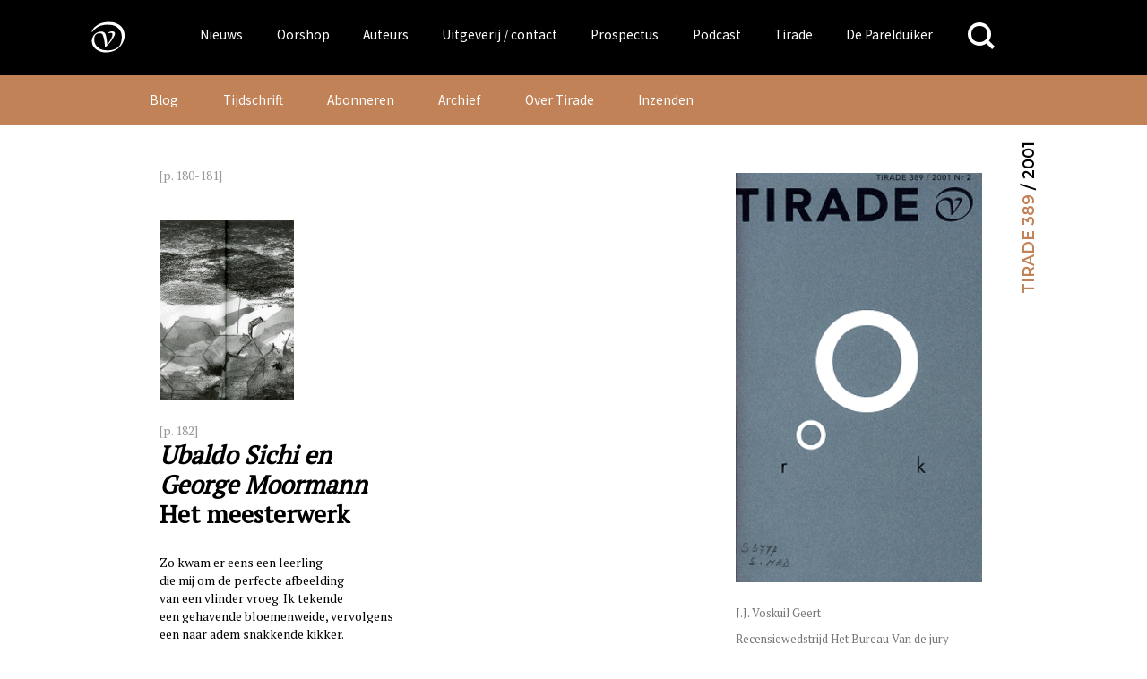

--- FILE ---
content_type: text/html; charset=UTF-8
request_url: https://www.vanoorschot.nl/dbnl/ubaldo-sichi-en-george-moormannhet-meesterwerk/
body_size: 19295
content:
<!DOCTYPE html>
<html lang="nl-NL" class="no-js no-svg">
<head>
<meta charset="UTF-8">
<meta name="viewport" content="width=device-width, initial-scale=1.0" />
<link rel="profile" href="http://gmpg.org/xfn/11">

<script async src="https://www.googletagmanager.com/gtag/js?id=UA-165917557-1"></script>
<script>
  window.dataLayer = window.dataLayer || [];
  function gtag(){dataLayer.push(arguments);}
  gtag('js', new Date());
  gtag('config', 'UA-165917557-1');
</script>



<link href="https://fonts.googleapis.com/css?family=Source+Sans+Pro" rel="stylesheet">
<meta name='robots' content='index, follow, max-image-preview:large, max-snippet:-1, max-video-preview:-1' />
	<style>img:is([sizes="auto" i], [sizes^="auto," i]) { contain-intrinsic-size: 3000px 1500px }</style>
	
	<!-- This site is optimized with the Yoast SEO plugin v26.4 - https://yoast.com/wordpress/plugins/seo/ -->
	<title>Ubaldo Sichi en George Moormann Het meesterwerk &#183; Uitgeverij Van Oorschot</title>
	<link rel="canonical" href="https://www.vanoorschot.nl/dbnl/ubaldo-sichi-en-george-moormannhet-meesterwerk/" />
	<meta property="og:locale" content="nl_NL" />
	<meta property="og:type" content="article" />
	<meta property="og:title" content="Ubaldo Sichi en George Moormann Het meesterwerk &#183; Uitgeverij Van Oorschot" />
	<meta property="og:description" content="[p. 180-181] [p. 182] Ubaldo Sichi en George Moormann Het meesterwerk   Zo kwam er eens een leerling   die mij om de perfecte afbeelding   van een vlinder vroeg. Ik tekende   een gehavende bloemenweide, vervolgens   een naar adem snakkende kikker. [p. 183] [p. 184]   Ten tweede male kwam dit ontevreden  ... Lees verder" />
	<meta property="og:url" content="https://www.vanoorschot.nl/dbnl/ubaldo-sichi-en-george-moormannhet-meesterwerk/" />
	<meta property="og:site_name" content="Uitgeverij Van Oorschot" />
	<meta property="article:modified_time" content="2021-06-04T17:32:33+00:00" />
	<meta property="og:image" content="https://www.vanoorschot.nl/wp-content/uploads/2001/01/_tir001200101ill34-150x200.gif" />
	<meta name="twitter:card" content="summary_large_image" />
	<meta name="twitter:label1" content="Geschatte leestijd" />
	<meta name="twitter:data1" content="1 minuut" />
	<script type="application/ld+json" class="yoast-schema-graph">{"@context":"https://schema.org","@graph":[{"@type":"WebPage","@id":"https://www.vanoorschot.nl/dbnl/ubaldo-sichi-en-george-moormannhet-meesterwerk/","url":"https://www.vanoorschot.nl/dbnl/ubaldo-sichi-en-george-moormannhet-meesterwerk/","name":"Ubaldo Sichi en George Moormann Het meesterwerk &#183; Uitgeverij Van Oorschot","isPartOf":{"@id":"https://www.vanoorschot.nl/#website"},"primaryImageOfPage":{"@id":"https://www.vanoorschot.nl/dbnl/ubaldo-sichi-en-george-moormannhet-meesterwerk/#primaryimage"},"image":{"@id":"https://www.vanoorschot.nl/dbnl/ubaldo-sichi-en-george-moormannhet-meesterwerk/#primaryimage"},"thumbnailUrl":"https://www.vanoorschot.nl/wp-content/uploads/2001/01/_tir001200101ill34-150x200.gif","datePublished":"2000-12-31T23:00:22+00:00","dateModified":"2021-06-04T17:32:33+00:00","breadcrumb":{"@id":"https://www.vanoorschot.nl/dbnl/ubaldo-sichi-en-george-moormannhet-meesterwerk/#breadcrumb"},"inLanguage":"nl-NL","potentialAction":[{"@type":"ReadAction","target":["https://www.vanoorschot.nl/dbnl/ubaldo-sichi-en-george-moormannhet-meesterwerk/"]}]},{"@type":"ImageObject","inLanguage":"nl-NL","@id":"https://www.vanoorschot.nl/dbnl/ubaldo-sichi-en-george-moormannhet-meesterwerk/#primaryimage","url":"https://www.vanoorschot.nl/wp-content/uploads/2001/01/_tir001200101ill34.gif","contentUrl":"https://www.vanoorschot.nl/wp-content/uploads/2001/01/_tir001200101ill34.gif","width":470,"height":360},{"@type":"BreadcrumbList","@id":"https://www.vanoorschot.nl/dbnl/ubaldo-sichi-en-george-moormannhet-meesterwerk/#breadcrumb","itemListElement":[{"@type":"ListItem","position":1,"name":"Home","item":"https://www.vanoorschot.nl/"},{"@type":"ListItem","position":2,"name":"DBNL","item":"https://www.vanoorschot.nl/dbnl/"},{"@type":"ListItem","position":3,"name":"Ubaldo Sichi en George Moormann Het meesterwerk"}]},{"@type":"WebSite","@id":"https://www.vanoorschot.nl/#website","url":"https://www.vanoorschot.nl/","name":"Uitgeverij Van Oorschot","description":"","potentialAction":[{"@type":"SearchAction","target":{"@type":"EntryPoint","urlTemplate":"https://www.vanoorschot.nl/?s={search_term_string}"},"query-input":{"@type":"PropertyValueSpecification","valueRequired":true,"valueName":"search_term_string"}}],"inLanguage":"nl-NL"}]}</script>
	<!-- / Yoast SEO plugin. -->


<link rel='dns-prefetch' href='//fonts.googleapis.com' />
<script type="text/javascript">
/* <![CDATA[ */
window._wpemojiSettings = {"baseUrl":"https:\/\/s.w.org\/images\/core\/emoji\/16.0.1\/72x72\/","ext":".png","svgUrl":"https:\/\/s.w.org\/images\/core\/emoji\/16.0.1\/svg\/","svgExt":".svg","source":{"concatemoji":"https:\/\/www.vanoorschot.nl\/wp-includes\/js\/wp-emoji-release.min.js?ver=6.8.3"}};
/*! This file is auto-generated */
!function(s,n){var o,i,e;function c(e){try{var t={supportTests:e,timestamp:(new Date).valueOf()};sessionStorage.setItem(o,JSON.stringify(t))}catch(e){}}function p(e,t,n){e.clearRect(0,0,e.canvas.width,e.canvas.height),e.fillText(t,0,0);var t=new Uint32Array(e.getImageData(0,0,e.canvas.width,e.canvas.height).data),a=(e.clearRect(0,0,e.canvas.width,e.canvas.height),e.fillText(n,0,0),new Uint32Array(e.getImageData(0,0,e.canvas.width,e.canvas.height).data));return t.every(function(e,t){return e===a[t]})}function u(e,t){e.clearRect(0,0,e.canvas.width,e.canvas.height),e.fillText(t,0,0);for(var n=e.getImageData(16,16,1,1),a=0;a<n.data.length;a++)if(0!==n.data[a])return!1;return!0}function f(e,t,n,a){switch(t){case"flag":return n(e,"\ud83c\udff3\ufe0f\u200d\u26a7\ufe0f","\ud83c\udff3\ufe0f\u200b\u26a7\ufe0f")?!1:!n(e,"\ud83c\udde8\ud83c\uddf6","\ud83c\udde8\u200b\ud83c\uddf6")&&!n(e,"\ud83c\udff4\udb40\udc67\udb40\udc62\udb40\udc65\udb40\udc6e\udb40\udc67\udb40\udc7f","\ud83c\udff4\u200b\udb40\udc67\u200b\udb40\udc62\u200b\udb40\udc65\u200b\udb40\udc6e\u200b\udb40\udc67\u200b\udb40\udc7f");case"emoji":return!a(e,"\ud83e\udedf")}return!1}function g(e,t,n,a){var r="undefined"!=typeof WorkerGlobalScope&&self instanceof WorkerGlobalScope?new OffscreenCanvas(300,150):s.createElement("canvas"),o=r.getContext("2d",{willReadFrequently:!0}),i=(o.textBaseline="top",o.font="600 32px Arial",{});return e.forEach(function(e){i[e]=t(o,e,n,a)}),i}function t(e){var t=s.createElement("script");t.src=e,t.defer=!0,s.head.appendChild(t)}"undefined"!=typeof Promise&&(o="wpEmojiSettingsSupports",i=["flag","emoji"],n.supports={everything:!0,everythingExceptFlag:!0},e=new Promise(function(e){s.addEventListener("DOMContentLoaded",e,{once:!0})}),new Promise(function(t){var n=function(){try{var e=JSON.parse(sessionStorage.getItem(o));if("object"==typeof e&&"number"==typeof e.timestamp&&(new Date).valueOf()<e.timestamp+604800&&"object"==typeof e.supportTests)return e.supportTests}catch(e){}return null}();if(!n){if("undefined"!=typeof Worker&&"undefined"!=typeof OffscreenCanvas&&"undefined"!=typeof URL&&URL.createObjectURL&&"undefined"!=typeof Blob)try{var e="postMessage("+g.toString()+"("+[JSON.stringify(i),f.toString(),p.toString(),u.toString()].join(",")+"));",a=new Blob([e],{type:"text/javascript"}),r=new Worker(URL.createObjectURL(a),{name:"wpTestEmojiSupports"});return void(r.onmessage=function(e){c(n=e.data),r.terminate(),t(n)})}catch(e){}c(n=g(i,f,p,u))}t(n)}).then(function(e){for(var t in e)n.supports[t]=e[t],n.supports.everything=n.supports.everything&&n.supports[t],"flag"!==t&&(n.supports.everythingExceptFlag=n.supports.everythingExceptFlag&&n.supports[t]);n.supports.everythingExceptFlag=n.supports.everythingExceptFlag&&!n.supports.flag,n.DOMReady=!1,n.readyCallback=function(){n.DOMReady=!0}}).then(function(){return e}).then(function(){var e;n.supports.everything||(n.readyCallback(),(e=n.source||{}).concatemoji?t(e.concatemoji):e.wpemoji&&e.twemoji&&(t(e.twemoji),t(e.wpemoji)))}))}((window,document),window._wpemojiSettings);
/* ]]> */
</script>
<style id='wp-emoji-styles-inline-css' type='text/css'>

	img.wp-smiley, img.emoji {
		display: inline !important;
		border: none !important;
		box-shadow: none !important;
		height: 1em !important;
		width: 1em !important;
		margin: 0 0.07em !important;
		vertical-align: -0.1em !important;
		background: none !important;
		padding: 0 !important;
	}
</style>
<link rel='stylesheet' id='wp-block-library-css' href='https://www.vanoorschot.nl/wp-includes/css/dist/block-library/style.min.css?ver=6.8.3' type='text/css' media='all' />
<style id='classic-theme-styles-inline-css' type='text/css'>
/*! This file is auto-generated */
.wp-block-button__link{color:#fff;background-color:#32373c;border-radius:9999px;box-shadow:none;text-decoration:none;padding:calc(.667em + 2px) calc(1.333em + 2px);font-size:1.125em}.wp-block-file__button{background:#32373c;color:#fff;text-decoration:none}
</style>
<link rel='stylesheet' id='wp-components-css' href='https://www.vanoorschot.nl/wp-includes/css/dist/components/style.min.css?ver=6.8.3' type='text/css' media='all' />
<link rel='stylesheet' id='wp-preferences-css' href='https://www.vanoorschot.nl/wp-includes/css/dist/preferences/style.min.css?ver=6.8.3' type='text/css' media='all' />
<link rel='stylesheet' id='wp-block-editor-css' href='https://www.vanoorschot.nl/wp-includes/css/dist/block-editor/style.min.css?ver=6.8.3' type='text/css' media='all' />
<link rel='stylesheet' id='wp-reusable-blocks-css' href='https://www.vanoorschot.nl/wp-includes/css/dist/reusable-blocks/style.min.css?ver=6.8.3' type='text/css' media='all' />
<link rel='stylesheet' id='wp-patterns-css' href='https://www.vanoorschot.nl/wp-includes/css/dist/patterns/style.min.css?ver=6.8.3' type='text/css' media='all' />
<link rel='stylesheet' id='wp-editor-css' href='https://www.vanoorschot.nl/wp-includes/css/dist/editor/style.min.css?ver=6.8.3' type='text/css' media='all' />
<link rel='stylesheet' id='algori_pdf_viewer-cgb-style-css-css' href='https://www.vanoorschot.nl/wp-content/plugins/algori-pdf-viewer/dist/blocks.style.build.css' type='text/css' media='all' />
<style id='hollandsspoor-hs-block-cast-style-inline-css' type='text/css'>
ul.wp-block-hollandsspoor-hs-block-cast{list-style-type:none}ul.wp-block-hollandsspoor-hs-block-cast.is-grid{display:flex;flex-wrap:wrap;list-style:none;padding:0}@media(min-width:600px){ul.wp-block-hollandsspoor-hs-block-cast.columns-2 li{box-sizing:border-box;display:flex;flex-direction:column;justify-content:space-between;margin:0 1em 2em;width:calc(50% - 2em)}ul.wp-block-hollandsspoor-hs-block-cast.columns-3 li{box-sizing:border-box;width:calc(33.33333% - 4em)}.vo-podcast-player{width:100%!important}}.wp-block-hollandsspoor-hs-block-cast{background-color:#fff;color:#000;padding:2em 1em 1em}.wp-block-cast-item{box-shadow:0 0 32px 0 #ccc;margin:0 0 2em;padding:2em}.wp-block-cast-title a:link{font-size:1.5em;font-weight:700;text-decoration:none}.vo-podcast-player{margin:1em 0 0}

</style>
<style id='global-styles-inline-css' type='text/css'>
:root{--wp--preset--aspect-ratio--square: 1;--wp--preset--aspect-ratio--4-3: 4/3;--wp--preset--aspect-ratio--3-4: 3/4;--wp--preset--aspect-ratio--3-2: 3/2;--wp--preset--aspect-ratio--2-3: 2/3;--wp--preset--aspect-ratio--16-9: 16/9;--wp--preset--aspect-ratio--9-16: 9/16;--wp--preset--color--black: #000000;--wp--preset--color--cyan-bluish-gray: #abb8c3;--wp--preset--color--white: #ffffff;--wp--preset--color--pale-pink: #f78da7;--wp--preset--color--vivid-red: #cf2e2e;--wp--preset--color--luminous-vivid-orange: #ff6900;--wp--preset--color--luminous-vivid-amber: #fcb900;--wp--preset--color--light-green-cyan: #7bdcb5;--wp--preset--color--vivid-green-cyan: #00d084;--wp--preset--color--pale-cyan-blue: #8ed1fc;--wp--preset--color--vivid-cyan-blue: #0693e3;--wp--preset--color--vivid-purple: #9b51e0;--wp--preset--gradient--vivid-cyan-blue-to-vivid-purple: linear-gradient(135deg,rgba(6,147,227,1) 0%,rgb(155,81,224) 100%);--wp--preset--gradient--light-green-cyan-to-vivid-green-cyan: linear-gradient(135deg,rgb(122,220,180) 0%,rgb(0,208,130) 100%);--wp--preset--gradient--luminous-vivid-amber-to-luminous-vivid-orange: linear-gradient(135deg,rgba(252,185,0,1) 0%,rgba(255,105,0,1) 100%);--wp--preset--gradient--luminous-vivid-orange-to-vivid-red: linear-gradient(135deg,rgba(255,105,0,1) 0%,rgb(207,46,46) 100%);--wp--preset--gradient--very-light-gray-to-cyan-bluish-gray: linear-gradient(135deg,rgb(238,238,238) 0%,rgb(169,184,195) 100%);--wp--preset--gradient--cool-to-warm-spectrum: linear-gradient(135deg,rgb(74,234,220) 0%,rgb(151,120,209) 20%,rgb(207,42,186) 40%,rgb(238,44,130) 60%,rgb(251,105,98) 80%,rgb(254,248,76) 100%);--wp--preset--gradient--blush-light-purple: linear-gradient(135deg,rgb(255,206,236) 0%,rgb(152,150,240) 100%);--wp--preset--gradient--blush-bordeaux: linear-gradient(135deg,rgb(254,205,165) 0%,rgb(254,45,45) 50%,rgb(107,0,62) 100%);--wp--preset--gradient--luminous-dusk: linear-gradient(135deg,rgb(255,203,112) 0%,rgb(199,81,192) 50%,rgb(65,88,208) 100%);--wp--preset--gradient--pale-ocean: linear-gradient(135deg,rgb(255,245,203) 0%,rgb(182,227,212) 50%,rgb(51,167,181) 100%);--wp--preset--gradient--electric-grass: linear-gradient(135deg,rgb(202,248,128) 0%,rgb(113,206,126) 100%);--wp--preset--gradient--midnight: linear-gradient(135deg,rgb(2,3,129) 0%,rgb(40,116,252) 100%);--wp--preset--font-size--small: 13px;--wp--preset--font-size--medium: 20px;--wp--preset--font-size--large: 36px;--wp--preset--font-size--x-large: 42px;--wp--preset--spacing--20: 0.44rem;--wp--preset--spacing--30: 0.67rem;--wp--preset--spacing--40: 1rem;--wp--preset--spacing--50: 1.5rem;--wp--preset--spacing--60: 2.25rem;--wp--preset--spacing--70: 3.38rem;--wp--preset--spacing--80: 5.06rem;--wp--preset--shadow--natural: 6px 6px 9px rgba(0, 0, 0, 0.2);--wp--preset--shadow--deep: 12px 12px 50px rgba(0, 0, 0, 0.4);--wp--preset--shadow--sharp: 6px 6px 0px rgba(0, 0, 0, 0.2);--wp--preset--shadow--outlined: 6px 6px 0px -3px rgba(255, 255, 255, 1), 6px 6px rgba(0, 0, 0, 1);--wp--preset--shadow--crisp: 6px 6px 0px rgba(0, 0, 0, 1);}:where(.is-layout-flex){gap: 0.5em;}:where(.is-layout-grid){gap: 0.5em;}body .is-layout-flex{display: flex;}.is-layout-flex{flex-wrap: wrap;align-items: center;}.is-layout-flex > :is(*, div){margin: 0;}body .is-layout-grid{display: grid;}.is-layout-grid > :is(*, div){margin: 0;}:where(.wp-block-columns.is-layout-flex){gap: 2em;}:where(.wp-block-columns.is-layout-grid){gap: 2em;}:where(.wp-block-post-template.is-layout-flex){gap: 1.25em;}:where(.wp-block-post-template.is-layout-grid){gap: 1.25em;}.has-black-color{color: var(--wp--preset--color--black) !important;}.has-cyan-bluish-gray-color{color: var(--wp--preset--color--cyan-bluish-gray) !important;}.has-white-color{color: var(--wp--preset--color--white) !important;}.has-pale-pink-color{color: var(--wp--preset--color--pale-pink) !important;}.has-vivid-red-color{color: var(--wp--preset--color--vivid-red) !important;}.has-luminous-vivid-orange-color{color: var(--wp--preset--color--luminous-vivid-orange) !important;}.has-luminous-vivid-amber-color{color: var(--wp--preset--color--luminous-vivid-amber) !important;}.has-light-green-cyan-color{color: var(--wp--preset--color--light-green-cyan) !important;}.has-vivid-green-cyan-color{color: var(--wp--preset--color--vivid-green-cyan) !important;}.has-pale-cyan-blue-color{color: var(--wp--preset--color--pale-cyan-blue) !important;}.has-vivid-cyan-blue-color{color: var(--wp--preset--color--vivid-cyan-blue) !important;}.has-vivid-purple-color{color: var(--wp--preset--color--vivid-purple) !important;}.has-black-background-color{background-color: var(--wp--preset--color--black) !important;}.has-cyan-bluish-gray-background-color{background-color: var(--wp--preset--color--cyan-bluish-gray) !important;}.has-white-background-color{background-color: var(--wp--preset--color--white) !important;}.has-pale-pink-background-color{background-color: var(--wp--preset--color--pale-pink) !important;}.has-vivid-red-background-color{background-color: var(--wp--preset--color--vivid-red) !important;}.has-luminous-vivid-orange-background-color{background-color: var(--wp--preset--color--luminous-vivid-orange) !important;}.has-luminous-vivid-amber-background-color{background-color: var(--wp--preset--color--luminous-vivid-amber) !important;}.has-light-green-cyan-background-color{background-color: var(--wp--preset--color--light-green-cyan) !important;}.has-vivid-green-cyan-background-color{background-color: var(--wp--preset--color--vivid-green-cyan) !important;}.has-pale-cyan-blue-background-color{background-color: var(--wp--preset--color--pale-cyan-blue) !important;}.has-vivid-cyan-blue-background-color{background-color: var(--wp--preset--color--vivid-cyan-blue) !important;}.has-vivid-purple-background-color{background-color: var(--wp--preset--color--vivid-purple) !important;}.has-black-border-color{border-color: var(--wp--preset--color--black) !important;}.has-cyan-bluish-gray-border-color{border-color: var(--wp--preset--color--cyan-bluish-gray) !important;}.has-white-border-color{border-color: var(--wp--preset--color--white) !important;}.has-pale-pink-border-color{border-color: var(--wp--preset--color--pale-pink) !important;}.has-vivid-red-border-color{border-color: var(--wp--preset--color--vivid-red) !important;}.has-luminous-vivid-orange-border-color{border-color: var(--wp--preset--color--luminous-vivid-orange) !important;}.has-luminous-vivid-amber-border-color{border-color: var(--wp--preset--color--luminous-vivid-amber) !important;}.has-light-green-cyan-border-color{border-color: var(--wp--preset--color--light-green-cyan) !important;}.has-vivid-green-cyan-border-color{border-color: var(--wp--preset--color--vivid-green-cyan) !important;}.has-pale-cyan-blue-border-color{border-color: var(--wp--preset--color--pale-cyan-blue) !important;}.has-vivid-cyan-blue-border-color{border-color: var(--wp--preset--color--vivid-cyan-blue) !important;}.has-vivid-purple-border-color{border-color: var(--wp--preset--color--vivid-purple) !important;}.has-vivid-cyan-blue-to-vivid-purple-gradient-background{background: var(--wp--preset--gradient--vivid-cyan-blue-to-vivid-purple) !important;}.has-light-green-cyan-to-vivid-green-cyan-gradient-background{background: var(--wp--preset--gradient--light-green-cyan-to-vivid-green-cyan) !important;}.has-luminous-vivid-amber-to-luminous-vivid-orange-gradient-background{background: var(--wp--preset--gradient--luminous-vivid-amber-to-luminous-vivid-orange) !important;}.has-luminous-vivid-orange-to-vivid-red-gradient-background{background: var(--wp--preset--gradient--luminous-vivid-orange-to-vivid-red) !important;}.has-very-light-gray-to-cyan-bluish-gray-gradient-background{background: var(--wp--preset--gradient--very-light-gray-to-cyan-bluish-gray) !important;}.has-cool-to-warm-spectrum-gradient-background{background: var(--wp--preset--gradient--cool-to-warm-spectrum) !important;}.has-blush-light-purple-gradient-background{background: var(--wp--preset--gradient--blush-light-purple) !important;}.has-blush-bordeaux-gradient-background{background: var(--wp--preset--gradient--blush-bordeaux) !important;}.has-luminous-dusk-gradient-background{background: var(--wp--preset--gradient--luminous-dusk) !important;}.has-pale-ocean-gradient-background{background: var(--wp--preset--gradient--pale-ocean) !important;}.has-electric-grass-gradient-background{background: var(--wp--preset--gradient--electric-grass) !important;}.has-midnight-gradient-background{background: var(--wp--preset--gradient--midnight) !important;}.has-small-font-size{font-size: var(--wp--preset--font-size--small) !important;}.has-medium-font-size{font-size: var(--wp--preset--font-size--medium) !important;}.has-large-font-size{font-size: var(--wp--preset--font-size--large) !important;}.has-x-large-font-size{font-size: var(--wp--preset--font-size--x-large) !important;}
:where(.wp-block-post-template.is-layout-flex){gap: 1.25em;}:where(.wp-block-post-template.is-layout-grid){gap: 1.25em;}
:where(.wp-block-columns.is-layout-flex){gap: 2em;}:where(.wp-block-columns.is-layout-grid){gap: 2em;}
:root :where(.wp-block-pullquote){font-size: 1.5em;line-height: 1.6;}
</style>
<link rel='stylesheet' id='upcoming-styles-css' href='https://www.vanoorschot.nl/wp-content/plugins/woocommerce-upcoming-product/css/style.css?ver=20260201' type='text/css' media='all' />
<style id='woocommerce-inline-inline-css' type='text/css'>
.woocommerce form .form-row .required { visibility: visible; }
</style>
<link rel='stylesheet' id='brands-styles-css' href='https://www.vanoorschot.nl/wp-content/plugins/woocommerce/assets/css/brands.css?ver=10.3.7' type='text/css' media='all' />
<link rel='stylesheet' id='custom-google-fonts-css' href='https://fonts.googleapis.com/css?family=Montserrat%3A400%2C600%2C800%7CPT+Serif&#038;ver=6.8.3' type='text/css' media='all' />
<link rel='stylesheet' id='default-css' href='https://www.vanoorschot.nl/wp-content/themes/vanoorschot/css/default.css?ver=6.8.3' type='text/css' media='all' />
<link rel='stylesheet' id='royal-slider-style-css' href='https://www.vanoorschot.nl/wp-content/themes/vanoorschot/css/royalslider.css?ver=6.8.3' type='text/css' media='all' />
<link rel='stylesheet' id='royal-slider-skin-css' href='https://www.vanoorschot.nl/wp-content/themes/vanoorschot/css/rs-van-oorschot.css?ver=6.8.3' type='text/css' media='all' />
<link rel='stylesheet' id='mollie-applepaydirect-css' href='https://www.vanoorschot.nl/wp-content/plugins/mollie-payments-for-woocommerce/public/css/mollie-applepaydirect.min.css?ver=1764073033' type='text/css' media='screen' />
<link rel='stylesheet' id='newsletter-css' href='https://www.vanoorschot.nl/wp-content/plugins/newsletter/style.css?ver=9.0.8' type='text/css' media='all' />
<script type="text/javascript" id="wpml-cookie-js-extra">
/* <![CDATA[ */
var wpml_cookies = {"wp-wpml_current_language":{"value":"nl","expires":1,"path":"\/"}};
var wpml_cookies = {"wp-wpml_current_language":{"value":"nl","expires":1,"path":"\/"}};
/* ]]> */
</script>
<script type="text/javascript" src="https://www.vanoorschot.nl/wp-content/plugins/sitepress-multilingual-cms/res/js/cookies/language-cookie.js?ver=485900" id="wpml-cookie-js" defer="defer" data-wp-strategy="defer"></script>
<script type="text/javascript" src="https://www.vanoorschot.nl/wp-includes/js/jquery/jquery.min.js?ver=3.7.1" id="jquery-core-js"></script>
<script type="text/javascript" src="https://www.vanoorschot.nl/wp-includes/js/jquery/jquery-migrate.min.js?ver=3.4.1" id="jquery-migrate-js"></script>
<script type="text/javascript" src="https://www.vanoorschot.nl/wp-content/plugins/dbnl/js/dbnl.js?ver=6.8.3" id="dbnl-script-js"></script>
<script type="text/javascript" src="https://www.vanoorschot.nl/wp-content/themes/vanoorschot/js-prod/vanoorschot.min.js?ver=1" id="van-oorschot-js"></script>
<script type="text/javascript" id="tirade-frontend-js-extra">
/* <![CDATA[ */
var ajaxedtirade = {"ajax_url":"https:\/\/www.vanoorschot.nl\/wp-admin\/admin-ajax.php"};
/* ]]> */
</script>
<script type="text/javascript" src="https://www.vanoorschot.nl/wp-content/plugins/tirade/js/tirade.js?ver=1.0" id="tirade-frontend-js"></script>
<script type="text/javascript" src="https://www.vanoorschot.nl/wp-content/plugins/woocommerce/assets/js/jquery-blockui/jquery.blockUI.min.js?ver=2.7.0-wc.10.3.7" id="wc-jquery-blockui-js" defer="defer" data-wp-strategy="defer"></script>
<script type="text/javascript" id="wc-add-to-cart-js-extra">
/* <![CDATA[ */
var wc_add_to_cart_params = {"ajax_url":"\/wp-admin\/admin-ajax.php","wc_ajax_url":"\/?wc-ajax=%%endpoint%%","i18n_view_cart":"Bekijk winkelwagen","cart_url":"https:\/\/www.vanoorschot.nl\/checkout\/","is_cart":"","cart_redirect_after_add":"yes"};
/* ]]> */
</script>
<script type="text/javascript" src="https://www.vanoorschot.nl/wp-content/plugins/woocommerce/assets/js/frontend/add-to-cart.min.js?ver=10.3.7" id="wc-add-to-cart-js" defer="defer" data-wp-strategy="defer"></script>
<script type="text/javascript" src="https://www.vanoorschot.nl/wp-content/plugins/woocommerce/assets/js/js-cookie/js.cookie.min.js?ver=2.1.4-wc.10.3.7" id="wc-js-cookie-js" defer="defer" data-wp-strategy="defer"></script>
<script type="text/javascript" id="woocommerce-js-extra">
/* <![CDATA[ */
var woocommerce_params = {"ajax_url":"\/wp-admin\/admin-ajax.php","wc_ajax_url":"\/?wc-ajax=%%endpoint%%","i18n_password_show":"Wachtwoord weergeven","i18n_password_hide":"Wachtwoord verbergen"};
/* ]]> */
</script>
<script type="text/javascript" src="https://www.vanoorschot.nl/wp-content/plugins/woocommerce/assets/js/frontend/woocommerce.min.js?ver=10.3.7" id="woocommerce-js" defer="defer" data-wp-strategy="defer"></script>
<script type="text/javascript" id="my_loadmore-js-extra">
/* <![CDATA[ */
var misha_loadmore_params = {"ajaxurl":"https:\/\/www.vanoorschot.nl\/wp-admin\/admin-ajax.php","posts":"{\"page\":0,\"post_type\":\"dbnl\",\"error\":\"\",\"m\":\"\",\"p\":303589,\"post_parent\":\"\",\"subpost\":\"\",\"subpost_id\":\"\",\"attachment\":\"\",\"attachment_id\":0,\"pagename\":\"\",\"page_id\":\"\",\"second\":\"\",\"minute\":\"\",\"hour\":\"\",\"day\":0,\"monthnum\":0,\"year\":0,\"w\":0,\"category_name\":\"\",\"tag\":\"\",\"cat\":\"\",\"tag_id\":\"\",\"author\":\"\",\"author_name\":\"\",\"feed\":\"\",\"tb\":\"\",\"paged\":0,\"meta_key\":\"\",\"meta_value\":\"\",\"preview\":\"\",\"s\":\"\",\"sentence\":\"\",\"title\":\"\",\"fields\":\"all\",\"menu_order\":\"\",\"embed\":\"\",\"category__in\":[],\"category__not_in\":[],\"category__and\":[],\"post__in\":[],\"post__not_in\":[],\"post_name__in\":[],\"tag__in\":[],\"tag__not_in\":[],\"tag__and\":[],\"tag_slug__in\":[],\"tag_slug__and\":[],\"post_parent__in\":[],\"post_parent__not_in\":[],\"author__in\":[],\"author__not_in\":[],\"search_columns\":[],\"name\":\"ubaldo-sichi-en-george-moormannhet-meesterwerk\",\"ignore_sticky_posts\":false,\"suppress_filters\":false,\"cache_results\":true,\"update_post_term_cache\":true,\"update_menu_item_cache\":false,\"lazy_load_term_meta\":true,\"update_post_meta_cache\":true,\"posts_per_page\":12,\"nopaging\":false,\"comments_per_page\":\"50\",\"no_found_rows\":false,\"order\":\"DESC\",\"dbnl\":\"ubaldo-sichi-en-george-moormannhet-meesterwerk\"}","current_page":"1","max_page":"0"};
/* ]]> */
</script>
<script type="text/javascript" src="https://www.vanoorschot.nl/wp-content/themes/vanoorschot/js-prod/myloadmore.js?ver=6.8.3" id="my_loadmore-js"></script>
<link rel="https://api.w.org/" href="https://www.vanoorschot.nl/wp-json/" /><link rel="alternate" title="JSON" type="application/json" href="https://www.vanoorschot.nl/wp-json/wp/v2/dbnl/303589" /><link rel="EditURI" type="application/rsd+xml" title="RSD" href="https://www.vanoorschot.nl/xmlrpc.php?rsd" />
<meta name="generator" content="WordPress 6.8.3" />
<meta name="generator" content="WooCommerce 10.3.7" />
<link rel='shortlink' href='https://www.vanoorschot.nl/?p=303589' />
<link rel="alternate" title="oEmbed (JSON)" type="application/json+oembed" href="https://www.vanoorschot.nl/wp-json/oembed/1.0/embed?url=https%3A%2F%2Fwww.vanoorschot.nl%2Fdbnl%2Fubaldo-sichi-en-george-moormannhet-meesterwerk%2F" />
<link rel="alternate" title="oEmbed (XML)" type="text/xml+oembed" href="https://www.vanoorschot.nl/wp-json/oembed/1.0/embed?url=https%3A%2F%2Fwww.vanoorschot.nl%2Fdbnl%2Fubaldo-sichi-en-george-moormannhet-meesterwerk%2F&#038;format=xml" />
<meta name="generator" content="WPML ver:4.8.5 stt:37,1;" />
	<noscript><style>.woocommerce-product-gallery{ opacity: 1 !important; }</style></noscript>
	<link rel="icon" href="https://www.vanoorschot.nl/wp-content/uploads/2021/03/cropped-vignet-Linkedin-scaled-1-32x32.jpg" sizes="32x32" />
<link rel="icon" href="https://www.vanoorschot.nl/wp-content/uploads/2021/03/cropped-vignet-Linkedin-scaled-1-192x192.jpg" sizes="192x192" />
<link rel="apple-touch-icon" href="https://www.vanoorschot.nl/wp-content/uploads/2021/03/cropped-vignet-Linkedin-scaled-1-180x180.jpg" />
<meta name="msapplication-TileImage" content="https://www.vanoorschot.nl/wp-content/uploads/2021/03/cropped-vignet-Linkedin-scaled-1-270x270.jpg" />
				<style type="text/css" id="c4wp-checkout-css">
					.woocommerce-checkout .c4wp_captcha_field {
						margin-bottom: 10px;
						margin-top: 15px;
						position: relative;
						display: inline-block;
					}
				</style>
							<style type="text/css" id="c4wp-v3-lp-form-css">
				.login #login, .login #lostpasswordform {
					min-width: 350px !important;
				}
				.wpforms-field-c4wp iframe {
					width: 100% !important;
				}
			</style>
			</head>

<body class="wp-singular dbnl-template-default single single-dbnl postid-303589 wp-theme-vanoorschot theme-vanoorschot woocommerce-no-js desktop">
<style>
	/* styled here to prevent flash during css loading */
	ul#hoofd-menu .sub-menu {
		display: none;
	}
	button.menu-toggle {
		display:none;
	}

</style>
<div id="page" class="site">
	<a class="skip-link screen-reader-text" href="#content">Skip to content</a>
	<header id="masthead" class="site-header" role="banner">
		<div class="wrap">
			<div class="header-menu-container uitvullen">

			<div class="header-left">
			<a class="home" href="https://www.vanoorschot.nl/" rel="home" aria-label="Naar de voorpagina">
			<div class="header-vignet-container"><svg version="1.1" id="header-vignet" class="header-vignet" xmlns="http://www.w3.org/2000/svg" xmlns:xlink="http://www.w3.org/1999/xlink" x="0px" y="0px"
		width="1584px" height="1536px" viewBox="0 0 1584 1536" enable-background="new 0 0 1584 1536" xml:space="preserve">
		<path d="M294,588c12,12,16.718,5.076,30-12c126-162,288-216,474-216 c144,0,240,30,318,96c84.457,71.463,126,180,126,282c0,42-3.881,206.528-84,300c-72,84-216,132-348,132s-228-12-318-90
		S372,918,372,822c0-72,19.696-123.757,60-156c30-24,60-36,114-36c10.848,0,23.875,0,37.767,3.939
		c9.16,2.598,18.696,6.908,28.233,14.061c24,18,30,24,48,90s24,72,36,162c10.43,78.226,12,102,12,144c0,6,6,6,18,6s17.481-0.568,24-6
		c36-30,72-60,126-126s103.117-152.235,138-222c12-24,12-48,12-60c0-36-24-66-84-66c-48,0-87.75,10-114,36c-12.057,11.942-6,12,0,18
		s8.25,8.75,12,6c13.685-10.036,42-12,60-12c12,0,36,6,42,18c0,0,6,6,6,24c0,24-6,48-12,66c-20.436,61.306-36,96-84,168
		c-24,36-54,78-60,84c-4.243,4.243-12,0-12,0s-1.621-35.825-6-84c-6-66-14.027-119.405-36-198c-10.607-37.942-22.467-70.686-45-90
		c-21-18-65.466-30-93-30c-54,0-134.58,15.627-198,72c-54,48-93.62,108.204-102,192c-6,60,4.851,126.511,24,168
		c36,78,102,138,192,180s150,48,228,48c90,0,210-24,288-66c66.193-35.643,112-69,166-129s113.05-177.302,127-261c6-36,13-150-23-234
		c-54-126-113.646-174.76-216-222c-78-36-138-48-246-48c-78,0-199.188,9.383-294,54c-102,48-186,120-216,174S288,582,294,588z"/>
		</svg></div>			</a>
			</div><!-- .header-left -->

							<div class="navigation-hoofd-menu">
					<nav id="site-navigation" class="main-navigation" role="navigation" aria-label="Top Menu">
					<div class="menu-hoofdmenu-container"><ul id="hoofd-menu" class="menu"><li id="menu-item-248615" class="menu-item menu-item-type-taxonomy menu-item-object-category menu-item-248615"><a href="https://www.vanoorschot.nl/category/nieuws/">Nieuws</a></li>
<li id="menu-item-248616" class="menu-item menu-item-type-post_type menu-item-object-page menu-item-248616"><a href="https://www.vanoorschot.nl/oorshop/">Oorshop</a></li>
<li id="menu-item-246626" class="auteurslijst menu-item menu-item-type-post_type_archive menu-item-object-oorschot_writer menu-item-246626"><a href="https://www.vanoorschot.nl/writers/">Auteurs</a></li>
<li id="menu-item-248617" class="menu-item menu-item-type-post_type menu-item-object-post menu-item-has-children menu-item-248617"><a href="https://www.vanoorschot.nl/contact/">Uitgeverij / contact</a>
<ul class="sub-menu">
	<li id="menu-item-249032" class="menu-item menu-item-type-post_type menu-item-object-post menu-item-249032"><a href="https://www.vanoorschot.nl/wie-zijn-wij/">Wie zijn wij</a></li>
	<li id="menu-item-246619" class="menu-item menu-item-type-post_type menu-item-object-page menu-item-246619"><a href="https://www.vanoorschot.nl/rights/">Rights</a></li>
	<li id="menu-item-249025" class="menu-item menu-item-type-post_type menu-item-object-post menu-item-249025"><a href="https://www.vanoorschot.nl/manuscripten/">Manuscripten</a></li>
	<li id="menu-item-221631" class="menu-item menu-item-type-taxonomy menu-item-object-category menu-item-221631"><a href="https://www.vanoorschot.nl/category/over-van-oorschot/">Geschiedenis</a></li>
	<li id="menu-item-249154" class="menu-item menu-item-type-post_type menu-item-object-post menu-item-249154"><a href="https://www.vanoorschot.nl/literaire-prijzen/">Literaire prijzen</a></li>
</ul>
</li>
<li id="menu-item-375443" class="menu-item menu-item-type-post_type menu-item-object-post menu-item-has-children menu-item-375443"><a href="https://www.vanoorschot.nl/voorjaarsaanbieding-2026/">Prospectus</a>
<ul class="sub-menu">
	<li id="menu-item-375442" class="menu-item menu-item-type-post_type menu-item-object-post menu-item-375442"><a href="https://www.vanoorschot.nl/voorjaarsaanbieding-2026/">Voorjaarsaanbieding 2026</a></li>
	<li id="menu-item-368377" class="menu-item menu-item-type-post_type menu-item-object-post menu-item-368377"><a href="https://www.vanoorschot.nl/najaarsaanbieding-2025/">Najaarsaanbieding 2025</a></li>
	<li id="menu-item-364905" class="menu-item menu-item-type-post_type menu-item-object-post menu-item-364905"><a href="https://www.vanoorschot.nl/zomeraanbieding-2025/">Zomeraanbieding 2025</a></li>
	<li id="menu-item-360124" class="menu-item menu-item-type-post_type menu-item-object-post menu-item-360124"><a href="https://www.vanoorschot.nl/voorjaarsaanbieding-2025/">Voorjaarsaanbieding 2025</a></li>
	<li id="menu-item-354237" class="menu-item menu-item-type-post_type menu-item-object-post menu-item-354237"><a href="https://www.vanoorschot.nl/najaarsaanbieding-2024/">Najaarsaanbieding 2024</a></li>
	<li id="menu-item-350902" class="menu-item menu-item-type-post_type menu-item-object-post menu-item-350902"><a href="https://www.vanoorschot.nl/zomeraanbieding-2024/">Zomeraanbieding 2024</a></li>
</ul>
</li>
<li id="menu-item-312346" class="menu-item menu-item-type-post_type menu-item-object-page menu-item-312346"><a href="https://www.vanoorschot.nl/podcast/">Podcast</a></li>
<li id="menu-item-249050" class="menu-item menu-item-type-custom menu-item-object-custom menu-item-has-children menu-item-249050"><a href="http://vanoorschot.nl/tirade-blog">Tirade</a>
<ul class="sub-menu">
	<li id="menu-item-261403" class="menu-item menu-item-type-custom menu-item-object-custom menu-item-261403"><a href="https://vanoorschot.nl/tirade-blog">Blog</a></li>
	<li id="menu-item-261402" class="menu-item menu-item-type-custom menu-item-object-custom menu-item-261402"><a href="https://vanoorschot.nl/tirade">Tijdschrift</a></li>
	<li id="menu-item-270627" class="menu-item menu-item-type-post_type menu-item-object-page menu-item-270627"><a href="https://www.vanoorschot.nl/abonneren/">Abonneren</a></li>
	<li id="menu-item-305039" class="menu-item menu-item-type-post_type_archive menu-item-object-dbnl menu-item-305039"><a href="https://www.vanoorschot.nl/dbnl/">Archief</a></li>
	<li id="menu-item-270630" class="menu-item menu-item-type-post_type menu-item-object-page menu-item-270630"><a href="https://www.vanoorschot.nl/redactie/">Over Tirade</a></li>
	<li id="menu-item-270634" class="menu-item menu-item-type-post_type menu-item-object-page menu-item-270634"><a href="https://www.vanoorschot.nl/inzenden/">Inzenden</a></li>
</ul>
</li>
<li id="menu-item-306514" class="menu-item menu-item-type-post_type menu-item-object-page menu-item-306514"><a href="https://www.vanoorschot.nl/de-parelduiker/">De Parelduiker</a></li>
</ul></div>					
					</nav><!-- #site-navigation -->
				</div><!-- .navigation-top -->

							<div class="header-right">
							<div class="navigation-extra-menu">
					<nav id="extra-navigation" class="extra-navigation" aria-label="Extra Menu">
										</nav><!-- #extra-navigation -->
				</div>
							<form role="search" method="get" class="search-form main-search" action="https://www.vanoorschot.nl/">
					<label for="search-in-header">
						<span class="screen-reader-text" style="color: #ffffff;">Search for:</span>
						<input type="search" class="search-field" placeholder="Zoeken &hellip;" style="" value="" name="s" title="Zoekterm invullen" />
					</label>
					<button id="search-in-header" type="submit" class="search-submit" aria-label="Zoeken" ><svg version="1.1" id="looking-glass-1" class="looking-glass" xmlns="http://www.w3.org/2000/svg" xmlns:xlink="http://www.w3.org/1999/xlink" x="0px" y="0px"
	 width="34px" height="34px" viewBox="0 0 34 34" enable-background="new 0 0 34 34" xml:space="preserve">
	<path fill="#ffffff" d="M15,16 M32,33"/>
	<path fill="#ffffff" d="M24,7"/>
	<g>
		<path fill="#ffffff" d="M2,16c0,7.18,5.82,13,13,13c2.824,0,5.429-0.91,7.561-2.439L29,33l3-3l-6.439-6.439
		C27.09,21.429,28,18.824,28,16c0-7.18-5.82-13-13-13S2,8.82,2,16z"/>
		<path fill="#000000" d="M6,16c0,5.523,3.477,9,9,9s9-3.477,9-9s-3.477-9-9-9S6,10.477,6,16z"/>
	</g>
	</svg></button>
									</form>
				<div class="header-cart-container"></div>
			</div><!-- .header-right -->

			</div><!-- .header-menu-container -->

						<button class="menu-toggle" aria-controls="hoofd-menu" aria-expanded="false" aria-label="Toon mobiel menu">
				<svg aria-hidden='true' focusable='false' data-prefix='fas' data-icon='bars' class='svg-inline--fa fa-bars fa-w-14' role='img' xmlns='http://www.w3.org/2000/svg' viewBox='0 0 448 512'><path fill='currentColor' d='M16 132h416c8.837 0 16-7.163 16-16V76c0-8.837-7.163-16-16-16H16C7.163 60 0 67.163 0 76v40c0 8.837 7.163 16 16 16zm0 160h416c8.837 0 16-7.163 16-16v-40c0-8.837-7.163-16-16-16H16c-8.837 0-16 7.163-16 16v40c0 8.837 7.163 16 16 16zm0 160h416c8.837 0 16-7.163 16-16v-40c0-8.837-7.163-16-16-16H16c-8.837 0-16 7.163-16 16v40c0 8.837 7.163 16 16 16z'></path></svg>			</button>

		</div><!-- .wrap -->
	</header><!-- #masthead -->
		<div class="site-content-contain">
		<div id="content" class="site-content"> <div id="tirade-submenu-container">
    <div class="wrap">
        <div class="header-vignet-container">
            &nbsp;
        </div>
                <div id="tirade-submenu">
            <ul id="tirade-menu">
                                <li class="tirade-menu-item">
                    <a href="https://vanoorschot.nl/tirade-blog" target="">
                        Blog                    </a>
                </li>
                                <li class="tirade-menu-item">
                    <a href="https://vanoorschot.nl/tirade" target="">
                        Tijdschrift                    </a>
                </li>
                                <li class="tirade-menu-item">
                    <a href="https://www.vanoorschot.nl/abonneren/" target="">
                        Abonneren                    </a>
                </li>
                                <li class="tirade-menu-item">
                    <a href="https://www.vanoorschot.nl/dbnl/" target="">
                        Archief                    </a>
                </li>
                                <li class="tirade-menu-item">
                    <a href="https://www.vanoorschot.nl/redactie/" target="">
                        Over Tirade                    </a>
                </li>
                                <li class="tirade-menu-item">
                    <a href="https://www.vanoorschot.nl/inzenden/" target="">
                        Inzenden                    </a>
                </li>
                            </ul>
        </div>
            </div>
</div>
<div class="single">
	<div id="primary" class="content-area">
		<main id="main" class="site-main" role="main">
			<article id="post-303589" class="dbnl show-cover post-303589 type-dbnl status-publish hentry">
			
	
    <div class="tirade-article-meta"><a href="https://www.vanoorschot.nl/tirade/tirade-389/" class="tirade-article-meta-author-link">Tirade 389</a> / 2001</div>
		<div class="single-entry">
		
		<div class="entry-content">
			<div class="wp-block-columns alignwide is-layout-flex wp-container-core-columns-is-layout-9d6595d7 wp-block-columns-is-layout-flex"><div class="wp-block-column dbnl-links is-layout-flow wp-block-column-is-layout-flow" style="flex-basis:66.66%">
<div class="pb" id="p180-181">[p. 180-181]</div>
 <interp type="primair" value="moor011"></interp><br /><br /><img decoding="async" src="https://www.vanoorschot.nl/wp-content/uploads/2001/01/_tir001200101ill34-150x200.gif" alt="illustratie" id="img-1"><br /><br />
<div class="pb" id="p182">[p. 182]</div>
<a name="20"></a>
<h3>
<i>Ubaldo Sichi en George Moormann</i>
<br>
Het meesterwerk</h3>

<div class="poem">

<div class="
				line
				">
<div class="line-nr"> </div>
<div class="line-content-container">
<div class="line-content">Zo kwam er eens een leerling</div>
</div>
</div>

<div class="
				line
				">
<div class="line-nr"> </div>
<div class="line-content-container">
<div class="line-content">die mij om de perfecte afbeelding</div>
</div>
</div>

<div class="
				line
				">
<div class="line-nr"> </div>
<div class="line-content-container">
<div class="line-content">van een vlinder vroeg. Ik tekende</div>
</div>
</div>

<div class="
				line
				">
<div class="line-nr"> </div>
<div class="line-content-container">
<div class="line-content">een gehavende bloemenweide, vervolgens</div>
</div>
</div>

<div class="
				line
				">
<div class="line-nr"> </div>
<div class="line-content-container">
<div class="line-content">een naar adem snakkende kikker.</div>
</div>
</div>

</div>
<div class="pb" id="p183">[p. 183]</div>
<br /><br /><img decoding="async" src="https://www.vanoorschot.nl/wp-content/uploads/2001/01/_tir001200101ill35-150x200.gif" alt="illustratie" id="img-2"><br /><br /><div class="pb" id="p184">[p. 184]</div>
<div class="poem-small-margins">

<div class="
				line
				">
<div class="line-nr"> </div>
<div class="line-content-container">
<div class="line-content">Ten tweede male kwam dit ontevreden</div>
</div>
</div>

<div class="
				line
				">
<div class="line-nr"> </div>
<div class="line-content-container">
<div class="line-content">schepsel en eiste op hoge toon een</div>
</div>
</div>

<div class="
				line
				">
<div class="line-nr"> </div>
<div class="line-content-container">
<div class="line-content">natuurgetrouwe foto. Ik knipte en knipte</div>
</div>
</div>

<div class="
				line
				">
<div class="line-nr"> </div>
<div class="line-content-container">
<div class="line-content">en keer op keer verscheen het huis van een slak,</div>
</div>
</div>

<div class="
				line
				">
<div class="line-nr"> </div>
<div class="line-content-container">
<div class="line-content">het hemels balkon voor de software van een ei.</div>
</div>
</div>

</div>
<div class="pb" id="p185">[p. 185]</div>
<br /><br /><img decoding="async" src="https://www.vanoorschot.nl/wp-content/uploads/2001/01/_tir001200101ill36-150x200.gif" alt="illustratie" id="img-3"><br /><br /><div class="pb" id="p186">[p. 186]</div>
<div class="poem-small-margins">

<div class="
				line
				">
<div class="line-nr"> </div>
<div class="line-content-container">
<div class="line-content">Wederom weigerde hij het beweeglijk oog</div>
</div>
</div>

<div class="
				line
				">
<div class="line-nr"> </div>
<div class="line-content-container">
<div class="line-content">van mijn camera te verstaan. Ook</div>
</div>
</div>

<div class="
				line
				">
<div class="line-nr"> </div>
<div class="line-content-container">
<div class="line-content">mijn opmerking ernaast te denken,</div>
</div>
</div>

<div class="
				line
				">
<div class="line-nr"> </div>
<div class="line-content-container">
<div class="line-content">als een vlinder achteruit te vliegen of</div>
</div>
</div>

<div class="
				line
				">
<div class="line-nr"> </div>
<div class="line-content-container">
<div class="line-content">stil te staan, viel niet in goede aarde.</div>
</div>
</div>

</div>
<div class="pb" id="p187">[p. 187]</div>
<br /><br /><img decoding="async" src="https://www.vanoorschot.nl/wp-content/uploads/2001/01/_tir001200101ill37-150x200.gif" alt="illustratie" id="img-4"><br /><br /><div class="pb" id="p188">[p. 188]</div>
<div class="poem-small-margins">

<div class="
				line
				">
<div class="line-nr"> </div>
<div class="line-content-container">
<div class="line-content">Op mijn zolders van vroeger</div>
</div>
</div>

<div class="
				line
				">
<div class="line-nr"> </div>
<div class="line-content-container">
<div class="line-content">de schetsen en aantekeningen die hij</div>
</div>
</div>

<div class="
				line
				">
<div class="line-nr"> </div>
<div class="line-content-container">
<div class="line-content">al te graag begrijpt. Roltongen van bladgoud,</div>
</div>
</div>

<div class="
				line
				">
<div class="line-nr"> </div>
<div class="line-content-container">
<div class="line-content">zo precies dat er tot op de dag van vandaag</div>
</div>
</div>

<div class="
				line
				">
<div class="line-nr"> </div>
<div class="line-content-container">
<div class="line-content">opkopers zijn die zweren nectar te ruiken.</div>
</div>
</div>

</div>
<div class="pb" id="p189">[p. 189]</div>
<br /><br /><img decoding="async" src="https://www.vanoorschot.nl/wp-content/uploads/2001/01/_tir001200101ill38-150x200.gif" alt="illustratie" id="img-5"><br /><br /><div class="pb" id="p190">[p. 190]</div>
<div class="poem-small-margins">

<div class="
				line
				">
<div class="line-nr"> </div>
<div class="line-content-container">
<div class="line-content">Onfeilbaar de irissen die zich bewegen als</div>
</div>
</div>

<div class="
				line
				">
<div class="line-nr"> </div>
<div class="line-content-container">
<div class="line-content">een smeulend vuur. Zij zoeken niet het oogverblindende.</div>
</div>
</div>

<div class="
				line
				">
<div class="line-nr"> </div>
<div class="line-content-container">
<div class="line-content">Hun oogleden zijn als wakkere teugels, vleugels</div>
</div>
</div>

<div class="
				line
				">
<div class="line-nr"> </div>
<div class="line-content-container">
<div class="line-content">die hoger en verder licht tot een schaduw ijken.</div>
</div>
</div>

<div class="
				line
				">
<div class="line-nr"> </div>
<div class="line-content-container">
<div class="line-content"> </div>
</div>
</div>

<div class="
				line
				">
<div class="line-nr"> </div>
<div class="line-content-container">
<div class="line-content">Vochtige velden, die treuren om het innig besef</div>
</div>
</div>

<div class="
				line
				">
<div class="line-nr"> </div>
<div class="line-content-container">
<div class="line-content">dat ook wij mensen vlinders zijn.</div>
</div>
</div>

</div>
<div class="pb" id="p191">[p. 191]</div>
<br /><br /><img decoding="async" src="https://www.vanoorschot.nl/wp-content/uploads/2001/01/_tir001200101ill39-150x200.gif" alt="illustratie" id="img-6"><br /><br /><div class="pb" id="p192-193">[p. 192-193]</div>
<br /><br /><img decoding="async" src="https://www.vanoorschot.nl/wp-content/uploads/2001/01/_tir001200101ill40-150x200.gif" alt="illustratie" id="img-7"><br /><br /></div><div class="wp-block-column dbnl-rechts is-layout-flow wp-block-column-is-layout-flow" style="flex-basis:33.33%"><div id="noten-apparaat"><div class="interp">
<h3>Over het gehele werk</h3>
<p><label>titels</label></p>
<p> <a href="https://www.dbnl.org/titels/titel.php?id=_tir001tira01" target="_blank" rel="noopener noreferrer">Tirade</a></p>
<br><h3>Over dit hoofdstuk/artikel</h3>
<p><label>auteurs</label></p>
<p> <a href="https://www.dbnl.org/auteurs/auteur.php?id=moor011" target="_blank" rel="noopener noreferrer">George Moormann</a></p>
<br>
</div></div></div></div>		</div><!-- .entry-content --><div class="cover-and-index">
		<div class="dbnl-omslag">

<a href="https://www.vanoorschot.nl/tirade/tirade-389/"><img width="240" height="400" src="https://www.vanoorschot.nl/wp-content/uploads/2001/01/_tir001200101_01_tpg2.gif" class="dbnl-meta wp-post-image" alt="" decoding="async" fetchpriority="high" /></a>
</div><div class="dbnl-index">
<ul><li><a href="https://www.vanoorschot.nl/dbnl/j-j-voskuilgeert/">J.J. Voskuil
Geert</a></li><li><a href="https://www.vanoorschot.nl/dbnl/recensiewedstrijd-het-bureauvan-de-jury/">Recensiewedstrijd Het Bureau
Van de jury</a></li><li><a href="https://www.vanoorschot.nl/dbnl/paul-willemsmaarten-koning/">Paul Willems
Maarten Koning</a></li><li><a href="https://www.vanoorschot.nl/dbnl/arjan-petersnu-het-bureau-af-is-leid-ik-geen-dubbelleven-meer-interview-met-j-j-voskuil/">Arjan Peters
‘Nu Het Bureau af is, leid ik geen dubbelleven meer.’
Interview met J.J. Voskuil</a></li><li><a href="https://www.vanoorschot.nl/dbnl/willem-jan-ottengedichten-2/">Willem Jan Otten
Gedichten</a></li><li><a href="https://www.vanoorschot.nl/dbnl/nico-drosde-zaak-born-nieuwenhuys-het-fantoomboek-van-een-indische-jongen/">Nico Dros
De zaak Born-Nieuwenhuys; het fantoomboek van een Indische jongen</a></li><li><a href="https://www.vanoorschot.nl/dbnl/ubaldo-sichi-en-george-moormannhet-meesterwerk/" class="active">Ubaldo Sichi en George Moormann
Het meesterwerk</a></li><li><a href="https://www.vanoorschot.nl/dbnl/j-eijkelboomgedichten-2/">J. Eijkelboom
Gedichten</a></li><li><a href="https://www.vanoorschot.nl/dbnl/rutger-koplandgedichten/">Rutger Kopland
Gedichten</a></li><li><a href="https://www.vanoorschot.nl/dbnl/johanneke-van-slootende-muziekdramatische-vertellingen-van-italo-calvino-en-luciano-berio/">Johanneke van Slooten
De muziekdramatische vertellingen van Italo Calvino en Luciano Berio</a></li><li><a href="https://www.vanoorschot.nl/dbnl/guus-middaghet-van-geel-alfabetvijfde-supplement/">Guus Middag
Het Van Geel Alfabet
Vijfde supplement</a></li><li><a href="https://www.vanoorschot.nl/dbnl/medewerkers-aan-dit-nummer-18/">Medewerkers aan dit nummer</a></li></ul></div><!-- #post-## -->		</div>
			</div><!-- .single-entry -->
	<div class = "tirade-soc-med" >
<div class="tirade-twitter">


<a href="https://twitter.com/share?ref_src=twsrc%5Etfw" class="twitter-share-button" data-show-count="false">Tweet</a><script crossorigin="anonymous" async src="https://platform.twitter.com/widgets.js" charset="utf-8"></script>
</div>
<div class="tirade-fb">
<div class="fb-like" data-href="https://www.vanoorschot.nl/dbnl/ubaldo-sichi-en-george-moormannhet-meesterwerk/" data-width="450" data-layout="button_count" data-action="recommend" data-show-faces="false" data-send="false"></div>
</div>


</div>
</article><!-- #post-## -->
		</main><!-- #main -->
	</div><!-- #primary -->
</div><!-- .single -->
<div id="tirade-blog-highlights" class="">
	<!-- a:7:{s:14:"posts_per_page";s:1:"3";s:11:"post_status";s:7:"publish";s:9:"post_type";s:11:"tirade_blog";s:7:"orderby";s:4:"date";s:5:"order";s:4:"DESC";s:7:"exclude";a:0:{}s:10:"meta_query";a:1:{i:0;a:2:{s:3:"key";s:13:"_thumbnail_id";s:7:"compare";s:6:"EXISTS";}}} --><div class="type-tirade"><h1>Lees de Tirade Blog</h1><ul id="highlighted-blogs" class="not-royalSlider"><li class="highlighted-blog-item not-rsImg"><a href="https://www.vanoorschot.nl/tirade_blog/winterslaap/" class="" rel="" target="" ><img src="https://www.vanoorschot.nl/wp-content/uploads/2026/01/5EF779E1-79A1-4133-99C7-641BA4A593BA-1-468x300.jpg" alt="Afbeelding bij Winterslaap"/><h2>Winterslaap</h2></a>Ik heb nog nooit zo uitgezien naar de lente. Elke ochtend is als opstaan uit het graf – alsof ik me diep onder de grond bevind en me aan de randen van een koude kuil moet ophijsen. Dit mag geen gotische vertelling worden; wat ik bedoel is dat ik de hele tijd moe ben. Ook...<br /><a class="more-link" href="https://www.vanoorschot.nl/tirade_blog/winterslaap/">Lees verder <span class="read-more-arrow"></span></a></li><li class="highlighted-blog-item not-rsImg"><a href="https://www.vanoorschot.nl/tirade_blog/ballen/" class="" rel="" target="" ><img src="https://www.vanoorschot.nl/wp-content/uploads/2026/01/IMG_9562-468x300.jpeg" alt="Afbeelding bij Ballen"/><h2>Ballen</h2></a>Dit is de eerste keer in vijftien jaar dat ik ga zeuren in een column, maar als een grote groep mensen in deze samenleving zich chronisch misdraagt, dan moeten we daar toch echt iets mee. Ik zeg dit niet om mijn gram te halen of anderen te kwetsen; ik zeg het omdat het gedrag van...<br /><a class="more-link" href="https://www.vanoorschot.nl/tirade_blog/ballen/">Lees verder <span class="read-more-arrow"></span></a></li><li class="highlighted-blog-item not-rsImg"><a href="https://www.vanoorschot.nl/tirade_blog/jonge-mensen/" class="" rel="" target="" ><img src="https://www.vanoorschot.nl/wp-content/uploads/2026/01/IMG_0180-468x300.jpeg" alt="Afbeelding bij Jonge mensen"/><h2>Jonge mensen</h2></a>Voordat ik achter de bar begon te werken bij Café De Druif wist ik dat het personeel een stuk jonger zou zijn dan ik. Ik maakte me daar geen zorgen over, omdat er in mijn eigen vriendenkring ook een paar twintigers zaten – de communicatie met hen was nooit problematisch. Ik had er alleen niet...<br /><a class="more-link" href="https://www.vanoorschot.nl/tirade_blog/jonge-mensen/">Lees verder <span class="read-more-arrow"></span></a></li></ul></div></div>

<div class="tirade-lists">	<div class="type-tirade">		<div id="tirade-blog-authors-highlights" class="tirade-list"><div class="tirade-headed-list tirade-author-list"><div class="tirade-list-header">Tirade bloggers</div><ul class="highlighted-bloggers"><li class="tirade-profile tirade-profile-micro"><a href="https://www.vanoorschot.nl/author/willemijn-kranendonk/?profile_type=tirade_blog" target="" rel="" class="biopic" ><img width="140" height="168" src="https://www.vanoorschot.nl/wp-content/uploads/2021/04/willemijnkranendonl-140x168.jpg" class="attachment-tirade-blog-avatar size-tirade-blog-avatar" alt="Foto van Willemijn Kranendonk" decoding="async" loading="lazy" /></a><div class="tirade-profile-text"><a href="https://www.vanoorschot.nl/author/willemijn-kranendonk/?profile_type=tirade_blog" target="" rel="" class="tirade-profile-name"><span>Willemijn Kranendonk</span></a><span class="biographic"><p>Willemijn Kranendonk (1994) is schrijver en dichter, voor zowel kinderen als volwassenen. Haar werk verscheen o.a. in Tirade, DW B, Liegend Konijn en op Lilith Magazine, Revisor, De Internet Gids, Hard//Hoofd en De Optimist. Momenteel werkt ze aan haar debuutroman die dit jaar nog uit zal komen bij Uitgeverij Van Oorschot en volgt ze de master Jeugdliteratuur aan de Universiteit van Tilburg. Mei 2022 verschijnt haar eerste kinderboek bij Uitgeverij Billy Bones.</p>
</span></div></li><li class="tirade-profile tirade-profile-micro"><a href="https://www.vanoorschot.nl/author/jack/?profile_type=tirade_blog" target="" rel="" class="biopic" ><img width="140" height="168" src="https://www.vanoorschot.nl/wp-content/uploads/2020/08/Jack-de-Boer-©Annaleen-Louwes-140x168.jpg" class="attachment-tirade-blog-avatar size-tirade-blog-avatar" alt="Foto van Jack de Boer" decoding="async" loading="lazy" /></a><div class="tirade-profile-text"><a href="https://www.vanoorschot.nl/author/jack/?profile_type=tirade_blog" target="" rel="" class="tirade-profile-name"><span>Jack de Boer</span></a><span class="biographic"><p>Jack de Boer (1966) is leerkracht in het speciaal basisonderwijs. Zijn meer dan vijfentwintig jaar aan onderwijservaring heeft hij opgedaan in Amsterdam en Franeker, en vormt een belangrijke bron voor zijn schrijverschap.</p>
<p>Zijn fraaie, essayistische <a href="https://www.vanoorschot.nl/schrijvers/jack-de-boer/"><em> De gelukkigste klas </em></a>toont wat het betekent basischoolkinderen door een jaar heen te begeleiden, op weg naar een betere toekomst.</p>
<p>&nbsp;</p>
</span></div></li><li class="tirade-profile tirade-profile-micro"><a href="https://www.vanoorschot.nl/author/gregor-verwijmeren/?profile_type=tirade_blog" target="" rel="" class="biopic" ><img width="112" height="168" src="https://www.vanoorschot.nl/wp-content/uploads/2018/06/Gregor-Verwijmeren-04.jpg" class="attachment-tirade-blog-avatar size-tirade-blog-avatar" alt="Foto van Gregor Verwijmeren" decoding="async" loading="lazy" srcset="https://www.vanoorschot.nl/wp-content/uploads/2018/06/Gregor-Verwijmeren-04.jpg 3840w, https://www.vanoorschot.nl/wp-content/uploads/2018/06/Gregor-Verwijmeren-04-300x450.jpg 300w, https://www.vanoorschot.nl/wp-content/uploads/2018/06/Gregor-Verwijmeren-04-768x1152.jpg 768w, https://www.vanoorschot.nl/wp-content/uploads/2018/06/Gregor-Verwijmeren-04-683x1024.jpg 683w, https://www.vanoorschot.nl/wp-content/uploads/2018/06/Gregor-Verwijmeren-04-200x300.jpg 200w" sizes="auto, (max-width: 112px) 100vw, 112px" /></a><div class="tirade-profile-text"><a href="https://www.vanoorschot.nl/author/gregor-verwijmeren/?profile_type=tirade_blog" target="" rel="" class="tirade-profile-name"><span>Gregor Verwijmeren</span></a><span class="biographic"><p><strong>Gregor Verwijmeren</strong> studeerde Taal- en Cultuurstudies aan de Universiteit Utrecht en gitaar aan het conservatorium in dezelfde stad. Hij publiceerde fictie in onder meer <em>De Gids</em> en <em>Flash: The International Short-Short Story Magazine</em>. <em>De vorm van geluid</em>, zijn debuutroman, werd uitgegeven door Van Oorschot, en is wereldwijd de eerste roman over tinnitus (en muziek en geluiden) die door een mainstreamuitgeverij is uitgegeven. Gregor werkt momenteel aan zijn tweede roman, waarvoor hij een beurs ontving van het <a href="http://www.letterenfonds.nl/nl/entry/2439/letterenfonds-investeert-83200-in-acht-talentvolle-debutanten">Nederlands Letterenfonds</a>. In april 2021 zal hij Nederland vertegenwoordigen bij het European First Novel Festival in Boedapest (uitgesteld vanwege Covid). Hij is vader van drie kinderen en kookt en tennist graag in zijn vrije tijd.</p>
</span></div></li></ul></div>		</div><!-- no space --><div id="tirade-year-archive" class="tirade-list"> <div class="tirade-headed-list tirade-blog-archive-list"><div class="tirade-list-header">Blog archief</div><div class="tirade-blog-archive-body"><ul class="year-archive-list"><li class="year active" data-year="2026">2026<li id="month-archive-2026" class="month-archive-list active"><ul><li><a href="https://www.vanoorschot.nl/tirade-blog/2026/1/" class="tirade-blog-archive-month" data-year="2026" data-month="1" rel="">januari</a></li></li></ul></li><li class="year" data-year="2025">2025<li id="month-archive-2025" class="month-archive-list"><ul><li><a href="https://www.vanoorschot.nl/tirade-blog/2025/12/" class="tirade-blog-archive-month" data-year="2025" data-month="12" rel="">december</a></li><li><a href="https://www.vanoorschot.nl/tirade-blog/2025/11/" class="tirade-blog-archive-month" data-year="2025" data-month="11" rel="">november</a></li><li><a href="https://www.vanoorschot.nl/tirade-blog/2025/10/" class="tirade-blog-archive-month" data-year="2025" data-month="10" rel="">oktober</a></li><li><a href="https://www.vanoorschot.nl/tirade-blog/2025/9/" class="tirade-blog-archive-month" data-year="2025" data-month="9" rel="">september</a></li><li><a href="https://www.vanoorschot.nl/tirade-blog/2025/8/" class="tirade-blog-archive-month" data-year="2025" data-month="8" rel="">augustus</a></li><li><a href="https://www.vanoorschot.nl/tirade-blog/2025/7/" class="tirade-blog-archive-month" data-year="2025" data-month="7" rel="">juli</a></li><li><a href="https://www.vanoorschot.nl/tirade-blog/2025/6/" class="tirade-blog-archive-month" data-year="2025" data-month="6" rel="">juni</a></li><li><a href="https://www.vanoorschot.nl/tirade-blog/2025/5/" class="tirade-blog-archive-month" data-year="2025" data-month="5" rel="">mei</a></li><li><a href="https://www.vanoorschot.nl/tirade-blog/2025/4/" class="tirade-blog-archive-month" data-year="2025" data-month="4" rel="">april</a></li><li><a href="https://www.vanoorschot.nl/tirade-blog/2025/3/" class="tirade-blog-archive-month" data-year="2025" data-month="3" rel="">maart</a></li><li><a href="https://www.vanoorschot.nl/tirade-blog/2025/2/" class="tirade-blog-archive-month" data-year="2025" data-month="2" rel="">februari</a></li><li><a href="https://www.vanoorschot.nl/tirade-blog/2025/1/" class="tirade-blog-archive-month" data-year="2025" data-month="1" rel="">januari</a></li></li></ul></li><li class="year" data-year="2024">2024<li id="month-archive-2024" class="month-archive-list"><ul><li><a href="https://www.vanoorschot.nl/tirade-blog/2024/12/" class="tirade-blog-archive-month" data-year="2024" data-month="12" rel="">december</a></li><li><a href="https://www.vanoorschot.nl/tirade-blog/2024/11/" class="tirade-blog-archive-month" data-year="2024" data-month="11" rel="">november</a></li><li><a href="https://www.vanoorschot.nl/tirade-blog/2024/10/" class="tirade-blog-archive-month" data-year="2024" data-month="10" rel="">oktober</a></li><li><a href="https://www.vanoorschot.nl/tirade-blog/2024/9/" class="tirade-blog-archive-month" data-year="2024" data-month="9" rel="">september</a></li><li><a href="https://www.vanoorschot.nl/tirade-blog/2024/8/" class="tirade-blog-archive-month" data-year="2024" data-month="8" rel="">augustus</a></li><li><a href="https://www.vanoorschot.nl/tirade-blog/2024/7/" class="tirade-blog-archive-month" data-year="2024" data-month="7" rel="">juli</a></li><li><a href="https://www.vanoorschot.nl/tirade-blog/2024/6/" class="tirade-blog-archive-month" data-year="2024" data-month="6" rel="">juni</a></li><li><a href="https://www.vanoorschot.nl/tirade-blog/2024/5/" class="tirade-blog-archive-month" data-year="2024" data-month="5" rel="">mei</a></li><li><a href="https://www.vanoorschot.nl/tirade-blog/2024/4/" class="tirade-blog-archive-month" data-year="2024" data-month="4" rel="">april</a></li><li><a href="https://www.vanoorschot.nl/tirade-blog/2024/3/" class="tirade-blog-archive-month" data-year="2024" data-month="3" rel="">maart</a></li><li><a href="https://www.vanoorschot.nl/tirade-blog/2024/2/" class="tirade-blog-archive-month" data-year="2024" data-month="2" rel="">februari</a></li><li><a href="https://www.vanoorschot.nl/tirade-blog/2024/1/" class="tirade-blog-archive-month" data-year="2024" data-month="1" rel="">januari</a></li></li></ul></li><li class="year" data-year="2023">2023<li id="month-archive-2023" class="month-archive-list"><ul><li><a href="https://www.vanoorschot.nl/tirade-blog/2023/12/" class="tirade-blog-archive-month" data-year="2023" data-month="12" rel="">december</a></li><li><a href="https://www.vanoorschot.nl/tirade-blog/2023/11/" class="tirade-blog-archive-month" data-year="2023" data-month="11" rel="">november</a></li><li><a href="https://www.vanoorschot.nl/tirade-blog/2023/10/" class="tirade-blog-archive-month" data-year="2023" data-month="10" rel="">oktober</a></li><li><a href="https://www.vanoorschot.nl/tirade-blog/2023/9/" class="tirade-blog-archive-month" data-year="2023" data-month="9" rel="">september</a></li><li><a href="https://www.vanoorschot.nl/tirade-blog/2023/8/" class="tirade-blog-archive-month" data-year="2023" data-month="8" rel="">augustus</a></li><li><a href="https://www.vanoorschot.nl/tirade-blog/2023/7/" class="tirade-blog-archive-month" data-year="2023" data-month="7" rel="">juli</a></li><li><a href="https://www.vanoorschot.nl/tirade-blog/2023/6/" class="tirade-blog-archive-month" data-year="2023" data-month="6" rel="">juni</a></li><li><a href="https://www.vanoorschot.nl/tirade-blog/2023/5/" class="tirade-blog-archive-month" data-year="2023" data-month="5" rel="">mei</a></li><li><a href="https://www.vanoorschot.nl/tirade-blog/2023/4/" class="tirade-blog-archive-month" data-year="2023" data-month="4" rel="">april</a></li><li><a href="https://www.vanoorschot.nl/tirade-blog/2023/3/" class="tirade-blog-archive-month" data-year="2023" data-month="3" rel="">maart</a></li><li><a href="https://www.vanoorschot.nl/tirade-blog/2023/2/" class="tirade-blog-archive-month" data-year="2023" data-month="2" rel="">februari</a></li><li><a href="https://www.vanoorschot.nl/tirade-blog/2023/1/" class="tirade-blog-archive-month" data-year="2023" data-month="1" rel="">januari</a></li></li></ul></li><li class="year" data-year="2022">2022<li id="month-archive-2022" class="month-archive-list"><ul><li><a href="https://www.vanoorschot.nl/tirade-blog/2022/12/" class="tirade-blog-archive-month" data-year="2022" data-month="12" rel="">december</a></li><li><a href="https://www.vanoorschot.nl/tirade-blog/2022/11/" class="tirade-blog-archive-month" data-year="2022" data-month="11" rel="">november</a></li><li><a href="https://www.vanoorschot.nl/tirade-blog/2022/10/" class="tirade-blog-archive-month" data-year="2022" data-month="10" rel="">oktober</a></li><li><a href="https://www.vanoorschot.nl/tirade-blog/2022/9/" class="tirade-blog-archive-month" data-year="2022" data-month="9" rel="">september</a></li><li><a href="https://www.vanoorschot.nl/tirade-blog/2022/8/" class="tirade-blog-archive-month" data-year="2022" data-month="8" rel="">augustus</a></li><li><a href="https://www.vanoorschot.nl/tirade-blog/2022/7/" class="tirade-blog-archive-month" data-year="2022" data-month="7" rel="">juli</a></li><li><a href="https://www.vanoorschot.nl/tirade-blog/2022/6/" class="tirade-blog-archive-month" data-year="2022" data-month="6" rel="">juni</a></li><li><a href="https://www.vanoorschot.nl/tirade-blog/2022/5/" class="tirade-blog-archive-month" data-year="2022" data-month="5" rel="">mei</a></li><li><a href="https://www.vanoorschot.nl/tirade-blog/2022/4/" class="tirade-blog-archive-month" data-year="2022" data-month="4" rel="">april</a></li><li><a href="https://www.vanoorschot.nl/tirade-blog/2022/3/" class="tirade-blog-archive-month" data-year="2022" data-month="3" rel="">maart</a></li><li><a href="https://www.vanoorschot.nl/tirade-blog/2022/2/" class="tirade-blog-archive-month" data-year="2022" data-month="2" rel="">februari</a></li><li><a href="https://www.vanoorschot.nl/tirade-blog/2022/1/" class="tirade-blog-archive-month" data-year="2022" data-month="1" rel="">januari</a></li></li></ul></li><li class="year" data-year="2021">2021<li id="month-archive-2021" class="month-archive-list"><ul><li><a href="https://www.vanoorschot.nl/tirade-blog/2021/12/" class="tirade-blog-archive-month" data-year="2021" data-month="12" rel="">december</a></li><li><a href="https://www.vanoorschot.nl/tirade-blog/2021/11/" class="tirade-blog-archive-month" data-year="2021" data-month="11" rel="">november</a></li><li><a href="https://www.vanoorschot.nl/tirade-blog/2021/10/" class="tirade-blog-archive-month" data-year="2021" data-month="10" rel="">oktober</a></li><li><a href="https://www.vanoorschot.nl/tirade-blog/2021/9/" class="tirade-blog-archive-month" data-year="2021" data-month="9" rel="">september</a></li><li><a href="https://www.vanoorschot.nl/tirade-blog/2021/8/" class="tirade-blog-archive-month" data-year="2021" data-month="8" rel="">augustus</a></li><li><a href="https://www.vanoorschot.nl/tirade-blog/2021/7/" class="tirade-blog-archive-month" data-year="2021" data-month="7" rel="">juli</a></li><li><a href="https://www.vanoorschot.nl/tirade-blog/2021/6/" class="tirade-blog-archive-month" data-year="2021" data-month="6" rel="">juni</a></li><li><a href="https://www.vanoorschot.nl/tirade-blog/2021/5/" class="tirade-blog-archive-month" data-year="2021" data-month="5" rel="">mei</a></li><li><a href="https://www.vanoorschot.nl/tirade-blog/2021/4/" class="tirade-blog-archive-month" data-year="2021" data-month="4" rel="">april</a></li><li><a href="https://www.vanoorschot.nl/tirade-blog/2021/3/" class="tirade-blog-archive-month" data-year="2021" data-month="3" rel="">maart</a></li><li><a href="https://www.vanoorschot.nl/tirade-blog/2021/2/" class="tirade-blog-archive-month" data-year="2021" data-month="2" rel="">februari</a></li><li><a href="https://www.vanoorschot.nl/tirade-blog/2021/1/" class="tirade-blog-archive-month" data-year="2021" data-month="1" rel="">januari</a></li></li></ul></li><li class="year" data-year="2020">2020<li id="month-archive-2020" class="month-archive-list"><ul><li><a href="https://www.vanoorschot.nl/tirade-blog/2020/12/" class="tirade-blog-archive-month" data-year="2020" data-month="12" rel="">december</a></li><li><a href="https://www.vanoorschot.nl/tirade-blog/2020/11/" class="tirade-blog-archive-month" data-year="2020" data-month="11" rel="">november</a></li><li><a href="https://www.vanoorschot.nl/tirade-blog/2020/10/" class="tirade-blog-archive-month" data-year="2020" data-month="10" rel="">oktober</a></li><li><a href="https://www.vanoorschot.nl/tirade-blog/2020/9/" class="tirade-blog-archive-month" data-year="2020" data-month="9" rel="">september</a></li><li><a href="https://www.vanoorschot.nl/tirade-blog/2020/8/" class="tirade-blog-archive-month" data-year="2020" data-month="8" rel="">augustus</a></li><li><a href="https://www.vanoorschot.nl/tirade-blog/2020/7/" class="tirade-blog-archive-month" data-year="2020" data-month="7" rel="">juli</a></li><li><a href="https://www.vanoorschot.nl/tirade-blog/2020/6/" class="tirade-blog-archive-month" data-year="2020" data-month="6" rel="">juni</a></li><li><a href="https://www.vanoorschot.nl/tirade-blog/2020/5/" class="tirade-blog-archive-month" data-year="2020" data-month="5" rel="">mei</a></li><li><a href="https://www.vanoorschot.nl/tirade-blog/2020/4/" class="tirade-blog-archive-month" data-year="2020" data-month="4" rel="">april</a></li><li><a href="https://www.vanoorschot.nl/tirade-blog/2020/3/" class="tirade-blog-archive-month" data-year="2020" data-month="3" rel="">maart</a></li><li><a href="https://www.vanoorschot.nl/tirade-blog/2020/2/" class="tirade-blog-archive-month" data-year="2020" data-month="2" rel="">februari</a></li><li><a href="https://www.vanoorschot.nl/tirade-blog/2020/1/" class="tirade-blog-archive-month" data-year="2020" data-month="1" rel="">januari</a></li></li></ul></li><li class="year" data-year="2019">2019<li id="month-archive-2019" class="month-archive-list"><ul><li><a href="https://www.vanoorschot.nl/tirade-blog/2019/12/" class="tirade-blog-archive-month" data-year="2019" data-month="12" rel="">december</a></li><li><a href="https://www.vanoorschot.nl/tirade-blog/2019/11/" class="tirade-blog-archive-month" data-year="2019" data-month="11" rel="">november</a></li><li><a href="https://www.vanoorschot.nl/tirade-blog/2019/10/" class="tirade-blog-archive-month" data-year="2019" data-month="10" rel="">oktober</a></li><li><a href="https://www.vanoorschot.nl/tirade-blog/2019/9/" class="tirade-blog-archive-month" data-year="2019" data-month="9" rel="">september</a></li><li><a href="https://www.vanoorschot.nl/tirade-blog/2019/8/" class="tirade-blog-archive-month" data-year="2019" data-month="8" rel="">augustus</a></li><li><a href="https://www.vanoorschot.nl/tirade-blog/2019/7/" class="tirade-blog-archive-month" data-year="2019" data-month="7" rel="">juli</a></li><li><a href="https://www.vanoorschot.nl/tirade-blog/2019/6/" class="tirade-blog-archive-month" data-year="2019" data-month="6" rel="">juni</a></li><li><a href="https://www.vanoorschot.nl/tirade-blog/2019/5/" class="tirade-blog-archive-month" data-year="2019" data-month="5" rel="">mei</a></li><li><a href="https://www.vanoorschot.nl/tirade-blog/2019/4/" class="tirade-blog-archive-month" data-year="2019" data-month="4" rel="">april</a></li><li><a href="https://www.vanoorschot.nl/tirade-blog/2019/3/" class="tirade-blog-archive-month" data-year="2019" data-month="3" rel="">maart</a></li><li><a href="https://www.vanoorschot.nl/tirade-blog/2019/2/" class="tirade-blog-archive-month" data-year="2019" data-month="2" rel="">februari</a></li><li><a href="https://www.vanoorschot.nl/tirade-blog/2019/1/" class="tirade-blog-archive-month" data-year="2019" data-month="1" rel="">januari</a></li></li></ul></li><li class="year" data-year="2018">2018<li id="month-archive-2018" class="month-archive-list"><ul><li><a href="https://www.vanoorschot.nl/tirade-blog/2018/12/" class="tirade-blog-archive-month" data-year="2018" data-month="12" rel="">december</a></li><li><a href="https://www.vanoorschot.nl/tirade-blog/2018/11/" class="tirade-blog-archive-month" data-year="2018" data-month="11" rel="">november</a></li><li><a href="https://www.vanoorschot.nl/tirade-blog/2018/10/" class="tirade-blog-archive-month" data-year="2018" data-month="10" rel="">oktober</a></li><li><a href="https://www.vanoorschot.nl/tirade-blog/2018/9/" class="tirade-blog-archive-month" data-year="2018" data-month="9" rel="">september</a></li><li><a href="https://www.vanoorschot.nl/tirade-blog/2018/8/" class="tirade-blog-archive-month" data-year="2018" data-month="8" rel="">augustus</a></li><li><a href="https://www.vanoorschot.nl/tirade-blog/2018/7/" class="tirade-blog-archive-month" data-year="2018" data-month="7" rel="">juli</a></li><li><a href="https://www.vanoorschot.nl/tirade-blog/2018/6/" class="tirade-blog-archive-month" data-year="2018" data-month="6" rel="">juni</a></li><li><a href="https://www.vanoorschot.nl/tirade-blog/2018/5/" class="tirade-blog-archive-month" data-year="2018" data-month="5" rel="">mei</a></li><li><a href="https://www.vanoorschot.nl/tirade-blog/2018/4/" class="tirade-blog-archive-month" data-year="2018" data-month="4" rel="">april</a></li><li><a href="https://www.vanoorschot.nl/tirade-blog/2018/3/" class="tirade-blog-archive-month" data-year="2018" data-month="3" rel="">maart</a></li><li><a href="https://www.vanoorschot.nl/tirade-blog/2018/2/" class="tirade-blog-archive-month" data-year="2018" data-month="2" rel="">februari</a></li><li><a href="https://www.vanoorschot.nl/tirade-blog/2018/1/" class="tirade-blog-archive-month" data-year="2018" data-month="1" rel="">januari</a></li></li></ul></li><li class="year" data-year="2017">2017<li id="month-archive-2017" class="month-archive-list"><ul><li><a href="https://www.vanoorschot.nl/tirade-blog/2017/12/" class="tirade-blog-archive-month" data-year="2017" data-month="12" rel="">december</a></li><li><a href="https://www.vanoorschot.nl/tirade-blog/2017/11/" class="tirade-blog-archive-month" data-year="2017" data-month="11" rel="">november</a></li><li><a href="https://www.vanoorschot.nl/tirade-blog/2017/10/" class="tirade-blog-archive-month" data-year="2017" data-month="10" rel="">oktober</a></li><li><a href="https://www.vanoorschot.nl/tirade-blog/2017/9/" class="tirade-blog-archive-month" data-year="2017" data-month="9" rel="">september</a></li><li><a href="https://www.vanoorschot.nl/tirade-blog/2017/8/" class="tirade-blog-archive-month" data-year="2017" data-month="8" rel="">augustus</a></li><li><a href="https://www.vanoorschot.nl/tirade-blog/2017/7/" class="tirade-blog-archive-month" data-year="2017" data-month="7" rel="">juli</a></li><li><a href="https://www.vanoorschot.nl/tirade-blog/2017/6/" class="tirade-blog-archive-month" data-year="2017" data-month="6" rel="">juni</a></li><li><a href="https://www.vanoorschot.nl/tirade-blog/2017/5/" class="tirade-blog-archive-month" data-year="2017" data-month="5" rel="">mei</a></li><li><a href="https://www.vanoorschot.nl/tirade-blog/2017/4/" class="tirade-blog-archive-month" data-year="2017" data-month="4" rel="">april</a></li><li><a href="https://www.vanoorschot.nl/tirade-blog/2017/3/" class="tirade-blog-archive-month" data-year="2017" data-month="3" rel="">maart</a></li><li><a href="https://www.vanoorschot.nl/tirade-blog/2017/2/" class="tirade-blog-archive-month" data-year="2017" data-month="2" rel="">februari</a></li><li><a href="https://www.vanoorschot.nl/tirade-blog/2017/1/" class="tirade-blog-archive-month" data-year="2017" data-month="1" rel="">januari</a></li></li></ul></li><li class="year" data-year="2016">2016<li id="month-archive-2016" class="month-archive-list"><ul><li><a href="https://www.vanoorschot.nl/tirade-blog/2016/12/" class="tirade-blog-archive-month" data-year="2016" data-month="12" rel="">december</a></li><li><a href="https://www.vanoorschot.nl/tirade-blog/2016/11/" class="tirade-blog-archive-month" data-year="2016" data-month="11" rel="">november</a></li><li><a href="https://www.vanoorschot.nl/tirade-blog/2016/10/" class="tirade-blog-archive-month" data-year="2016" data-month="10" rel="">oktober</a></li><li><a href="https://www.vanoorschot.nl/tirade-blog/2016/9/" class="tirade-blog-archive-month" data-year="2016" data-month="9" rel="">september</a></li><li><a href="https://www.vanoorschot.nl/tirade-blog/2016/8/" class="tirade-blog-archive-month" data-year="2016" data-month="8" rel="">augustus</a></li><li><a href="https://www.vanoorschot.nl/tirade-blog/2016/7/" class="tirade-blog-archive-month" data-year="2016" data-month="7" rel="">juli</a></li><li><a href="https://www.vanoorschot.nl/tirade-blog/2016/6/" class="tirade-blog-archive-month" data-year="2016" data-month="6" rel="">juni</a></li><li><a href="https://www.vanoorschot.nl/tirade-blog/2016/5/" class="tirade-blog-archive-month" data-year="2016" data-month="5" rel="">mei</a></li><li><a href="https://www.vanoorschot.nl/tirade-blog/2016/4/" class="tirade-blog-archive-month" data-year="2016" data-month="4" rel="">april</a></li><li><a href="https://www.vanoorschot.nl/tirade-blog/2016/3/" class="tirade-blog-archive-month" data-year="2016" data-month="3" rel="">maart</a></li><li><a href="https://www.vanoorschot.nl/tirade-blog/2016/2/" class="tirade-blog-archive-month" data-year="2016" data-month="2" rel="">februari</a></li><li><a href="https://www.vanoorschot.nl/tirade-blog/2016/1/" class="tirade-blog-archive-month" data-year="2016" data-month="1" rel="">januari</a></li></li></ul></li><li class="year" data-year="2015">2015<li id="month-archive-2015" class="month-archive-list"><ul><li><a href="https://www.vanoorschot.nl/tirade-blog/2015/12/" class="tirade-blog-archive-month" data-year="2015" data-month="12" rel="">december</a></li><li><a href="https://www.vanoorschot.nl/tirade-blog/2015/11/" class="tirade-blog-archive-month" data-year="2015" data-month="11" rel="">november</a></li><li><a href="https://www.vanoorschot.nl/tirade-blog/2015/10/" class="tirade-blog-archive-month" data-year="2015" data-month="10" rel="">oktober</a></li><li><a href="https://www.vanoorschot.nl/tirade-blog/2015/9/" class="tirade-blog-archive-month" data-year="2015" data-month="9" rel="">september</a></li><li><a href="https://www.vanoorschot.nl/tirade-blog/2015/8/" class="tirade-blog-archive-month" data-year="2015" data-month="8" rel="">augustus</a></li><li><a href="https://www.vanoorschot.nl/tirade-blog/2015/7/" class="tirade-blog-archive-month" data-year="2015" data-month="7" rel="">juli</a></li><li><a href="https://www.vanoorschot.nl/tirade-blog/2015/6/" class="tirade-blog-archive-month" data-year="2015" data-month="6" rel="">juni</a></li><li><a href="https://www.vanoorschot.nl/tirade-blog/2015/5/" class="tirade-blog-archive-month" data-year="2015" data-month="5" rel="">mei</a></li><li><a href="https://www.vanoorschot.nl/tirade-blog/2015/4/" class="tirade-blog-archive-month" data-year="2015" data-month="4" rel="">april</a></li><li><a href="https://www.vanoorschot.nl/tirade-blog/2015/3/" class="tirade-blog-archive-month" data-year="2015" data-month="3" rel="">maart</a></li><li><a href="https://www.vanoorschot.nl/tirade-blog/2015/2/" class="tirade-blog-archive-month" data-year="2015" data-month="2" rel="">februari</a></li><li><a href="https://www.vanoorschot.nl/tirade-blog/2015/1/" class="tirade-blog-archive-month" data-year="2015" data-month="1" rel="">januari</a></li></li></ul></li><li class="year" data-year="2014">2014<li id="month-archive-2014" class="month-archive-list"><ul><li><a href="https://www.vanoorschot.nl/tirade-blog/2014/12/" class="tirade-blog-archive-month" data-year="2014" data-month="12" rel="">december</a></li><li><a href="https://www.vanoorschot.nl/tirade-blog/2014/11/" class="tirade-blog-archive-month" data-year="2014" data-month="11" rel="">november</a></li><li><a href="https://www.vanoorschot.nl/tirade-blog/2014/10/" class="tirade-blog-archive-month" data-year="2014" data-month="10" rel="">oktober</a></li><li><a href="https://www.vanoorschot.nl/tirade-blog/2014/9/" class="tirade-blog-archive-month" data-year="2014" data-month="9" rel="">september</a></li><li><a href="https://www.vanoorschot.nl/tirade-blog/2014/8/" class="tirade-blog-archive-month" data-year="2014" data-month="8" rel="">augustus</a></li><li><a href="https://www.vanoorschot.nl/tirade-blog/2014/7/" class="tirade-blog-archive-month" data-year="2014" data-month="7" rel="">juli</a></li><li><a href="https://www.vanoorschot.nl/tirade-blog/2014/6/" class="tirade-blog-archive-month" data-year="2014" data-month="6" rel="">juni</a></li><li><a href="https://www.vanoorschot.nl/tirade-blog/2014/5/" class="tirade-blog-archive-month" data-year="2014" data-month="5" rel="">mei</a></li><li><a href="https://www.vanoorschot.nl/tirade-blog/2014/4/" class="tirade-blog-archive-month" data-year="2014" data-month="4" rel="">april</a></li><li><a href="https://www.vanoorschot.nl/tirade-blog/2014/3/" class="tirade-blog-archive-month" data-year="2014" data-month="3" rel="">maart</a></li><li><a href="https://www.vanoorschot.nl/tirade-blog/2014/2/" class="tirade-blog-archive-month" data-year="2014" data-month="2" rel="">februari</a></li><li><a href="https://www.vanoorschot.nl/tirade-blog/2014/1/" class="tirade-blog-archive-month" data-year="2014" data-month="1" rel="">januari</a></li></li></ul></li><li class="year" data-year="2013">2013<li id="month-archive-2013" class="month-archive-list"><ul><li><a href="https://www.vanoorschot.nl/tirade-blog/2013/12/" class="tirade-blog-archive-month" data-year="2013" data-month="12" rel="">december</a></li><li><a href="https://www.vanoorschot.nl/tirade-blog/2013/11/" class="tirade-blog-archive-month" data-year="2013" data-month="11" rel="">november</a></li><li><a href="https://www.vanoorschot.nl/tirade-blog/2013/10/" class="tirade-blog-archive-month" data-year="2013" data-month="10" rel="">oktober</a></li><li><a href="https://www.vanoorschot.nl/tirade-blog/2013/9/" class="tirade-blog-archive-month" data-year="2013" data-month="9" rel="">september</a></li><li><a href="https://www.vanoorschot.nl/tirade-blog/2013/8/" class="tirade-blog-archive-month" data-year="2013" data-month="8" rel="">augustus</a></li><li><a href="https://www.vanoorschot.nl/tirade-blog/2013/7/" class="tirade-blog-archive-month" data-year="2013" data-month="7" rel="">juli</a></li><li><a href="https://www.vanoorschot.nl/tirade-blog/2013/6/" class="tirade-blog-archive-month" data-year="2013" data-month="6" rel="">juni</a></li><li><a href="https://www.vanoorschot.nl/tirade-blog/2013/5/" class="tirade-blog-archive-month" data-year="2013" data-month="5" rel="">mei</a></li><li><a href="https://www.vanoorschot.nl/tirade-blog/2013/4/" class="tirade-blog-archive-month" data-year="2013" data-month="4" rel="">april</a></li><li><a href="https://www.vanoorschot.nl/tirade-blog/2013/3/" class="tirade-blog-archive-month" data-year="2013" data-month="3" rel="">maart</a></li><li><a href="https://www.vanoorschot.nl/tirade-blog/2013/2/" class="tirade-blog-archive-month" data-year="2013" data-month="2" rel="">februari</a></li><li><a href="https://www.vanoorschot.nl/tirade-blog/2013/1/" class="tirade-blog-archive-month" data-year="2013" data-month="1" rel="">januari</a></li></li></ul></li><li class="year" data-year="2012">2012<li id="month-archive-2012" class="month-archive-list"><ul><li><a href="https://www.vanoorschot.nl/tirade-blog/2012/11/" class="tirade-blog-archive-month" data-year="2012" data-month="11" rel="">november</a></li><li><a href="https://www.vanoorschot.nl/tirade-blog/2012/10/" class="tirade-blog-archive-month" data-year="2012" data-month="10" rel="">oktober</a></li><li><a href="https://www.vanoorschot.nl/tirade-blog/2012/9/" class="tirade-blog-archive-month" data-year="2012" data-month="9" rel="">september</a></li><li><a href="https://www.vanoorschot.nl/tirade-blog/2012/8/" class="tirade-blog-archive-month" data-year="2012" data-month="8" rel="">augustus</a></li><li><a href="https://www.vanoorschot.nl/tirade-blog/2012/7/" class="tirade-blog-archive-month" data-year="2012" data-month="7" rel="">juli</a></li><li><a href="https://www.vanoorschot.nl/tirade-blog/2012/6/" class="tirade-blog-archive-month" data-year="2012" data-month="6" rel="">juni</a></li><li><a href="https://www.vanoorschot.nl/tirade-blog/2012/5/" class="tirade-blog-archive-month" data-year="2012" data-month="5" rel="">mei</a></li><li><a href="https://www.vanoorschot.nl/tirade-blog/2012/4/" class="tirade-blog-archive-month" data-year="2012" data-month="4" rel="">april</a></li></li></ul></li><li class="year" data-year="2011">2011<li id="month-archive-2011" class="month-archive-list"><ul><li><a href="https://www.vanoorschot.nl/tirade-blog/2011/12/" class="tirade-blog-archive-month" data-year="2011" data-month="12" rel="">december</a></li><li><a href="https://www.vanoorschot.nl/tirade-blog/2011/11/" class="tirade-blog-archive-month" data-year="2011" data-month="11" rel="">november</a></li><li><a href="https://www.vanoorschot.nl/tirade-blog/2011/10/" class="tirade-blog-archive-month" data-year="2011" data-month="10" rel="">oktober</a></li><li><a href="https://www.vanoorschot.nl/tirade-blog/2011/9/" class="tirade-blog-archive-month" data-year="2011" data-month="9" rel="">september</a></li><li><a href="https://www.vanoorschot.nl/tirade-blog/2011/7/" class="tirade-blog-archive-month" data-year="2011" data-month="7" rel="">juli</a></li><li><a href="https://www.vanoorschot.nl/tirade-blog/2011/6/" class="tirade-blog-archive-month" data-year="2011" data-month="6" rel="">juni</a></li><li><a href="https://www.vanoorschot.nl/tirade-blog/2011/5/" class="tirade-blog-archive-month" data-year="2011" data-month="5" rel="">mei</a></li><li><a href="https://www.vanoorschot.nl/tirade-blog/2011/3/" class="tirade-blog-archive-month" data-year="2011" data-month="3" rel="">maart</a></li><li><a href="https://www.vanoorschot.nl/tirade-blog/2011/2/" class="tirade-blog-archive-month" data-year="2011" data-month="2" rel="">februari</a></li></li></ul></li><li class="year" data-year="2010">2010<li id="month-archive-2010" class="month-archive-list"><ul><li><a href="https://www.vanoorschot.nl/tirade-blog/2010/12/" class="tirade-blog-archive-month" data-year="2010" data-month="12" rel="">december</a></li><li><a href="https://www.vanoorschot.nl/tirade-blog/2010/11/" class="tirade-blog-archive-month" data-year="2010" data-month="11" rel="">november</a></li><li><a href="https://www.vanoorschot.nl/tirade-blog/2010/10/" class="tirade-blog-archive-month" data-year="2010" data-month="10" rel="">oktober</a></li><li><a href="https://www.vanoorschot.nl/tirade-blog/2010/9/" class="tirade-blog-archive-month" data-year="2010" data-month="9" rel="">september</a></li><li><a href="https://www.vanoorschot.nl/tirade-blog/2010/8/" class="tirade-blog-archive-month" data-year="2010" data-month="8" rel="">augustus</a></li><li><a href="https://www.vanoorschot.nl/tirade-blog/2010/6/" class="tirade-blog-archive-month" data-year="2010" data-month="6" rel="">juni</a></li><li><a href="https://www.vanoorschot.nl/tirade-blog/2010/5/" class="tirade-blog-archive-month" data-year="2010" data-month="5" rel="">mei</a></li><li><a href="https://www.vanoorschot.nl/tirade-blog/2010/4/" class="tirade-blog-archive-month" data-year="2010" data-month="4" rel="">april</a></li><li><a href="https://www.vanoorschot.nl/tirade-blog/2010/3/" class="tirade-blog-archive-month" data-year="2010" data-month="3" rel="">maart</a></li><li><a href="https://www.vanoorschot.nl/tirade-blog/2010/2/" class="tirade-blog-archive-month" data-year="2010" data-month="2" rel="">februari</a></li><li><a href="https://www.vanoorschot.nl/tirade-blog/2010/1/" class="tirade-blog-archive-month" data-year="2010" data-month="1" rel="">januari</a></li></li></ul></li><li class="year" data-year="2009">2009<li id="month-archive-2009" class="month-archive-list"><ul><li><a href="https://www.vanoorschot.nl/tirade-blog/2009/12/" class="tirade-blog-archive-month" data-year="2009" data-month="12" rel="">december</a></li><li><a href="https://www.vanoorschot.nl/tirade-blog/2009/11/" class="tirade-blog-archive-month" data-year="2009" data-month="11" rel="">november</a></li><li><a href="https://www.vanoorschot.nl/tirade-blog/2009/10/" class="tirade-blog-archive-month" data-year="2009" data-month="10" rel="">oktober</a></li><li><a href="https://www.vanoorschot.nl/tirade-blog/2009/9/" class="tirade-blog-archive-month" data-year="2009" data-month="9" rel="">september</a></li><li><a href="https://www.vanoorschot.nl/tirade-blog/2009/8/" class="tirade-blog-archive-month" data-year="2009" data-month="8" rel="">augustus</a></li><li><a href="https://www.vanoorschot.nl/tirade-blog/2009/7/" class="tirade-blog-archive-month" data-year="2009" data-month="7" rel="">juli</a></li><li><a href="https://www.vanoorschot.nl/tirade-blog/2009/6/" class="tirade-blog-archive-month" data-year="2009" data-month="6" rel="">juni</a></li></li></ul></li><li class="year" data-year="2000">2000<li id="month-archive-2000" class="month-archive-list"><ul><li><a href="https://www.vanoorschot.nl/tirade-blog/2000/1/" class="tirade-blog-archive-month" data-year="2000" data-month="1" rel="">januari</a></li></ul></li></ul><!-- no space--><div id="ajax-month-archive" class="year-archive-recent"></div></div>		</div>	</div></div><!-- #303589 legacy # -->
		</div><!-- #content -->

		<footer id="colophon" class="site-footer tirade-footer" role="contentinfo">
			<div id="fb-root"></div>
		  	<script async defer crossorigin="anonymous" src="https://connect.facebook.net/en_US/sdk.js#xfbml=1&version=v3.0"></script>

			<div class="type-tirade">
				<div class="tirade-table">
					<div class="tirade-column">
						<div class="tirade-footer-logo"></div>
					</div>
					<div class="tirade-column">

								<nav class="footer-navigation" role="navigation" aria-label="Tirade footer Menu">
						<div class="menu-tirade-footer-menu-container"><ul id="menu-tirade-footer-menu" class="tirade-footer-menu"><li id="menu-item-261564" class="menu-item menu-item-type-post_type menu-item-object-page menu-item-261564"><a href="https://www.vanoorschot.nl/tirade-bloggers/">Tirade bloggers</a></li>
<li id="menu-item-270624" class="menu-item menu-item-type-post_type menu-item-object-page menu-item-270624"><a href="https://www.vanoorschot.nl/redactie/">Over Tirade</a></li>
<li id="menu-item-261574" class="menu-item menu-item-type-post_type menu-item-object-tirade menu-item-261574"><a href="https://www.vanoorschot.nl/tirade/0honorering/">Honorering</a></li>
<li id="menu-item-270628" class="menu-item menu-item-type-post_type menu-item-object-page menu-item-270628"><a href="https://www.vanoorschot.nl/abonneren/">Abonneren</a></li>
<li id="menu-item-270633" class="menu-item menu-item-type-post_type menu-item-object-page menu-item-270633"><a href="https://www.vanoorschot.nl/inzenden/">Inzenden</a></li>
</ul></div>					</nav><!-- .tirade-footer-navigation -->
									</div>
				</div>
			</div>

			<div class="tirade-footer-sub">
				<div class="wrap">
				<div class="footer-left">
				<div class="tirade-site-info">
	<a class="privacy-policy-link" href="https://www.vanoorschot.nl/voorwaarden/" rel="privacy-policy">Voorwaarden</a><span role="separator" aria-hidden="true"></span>	<a href="">
	&copy; 2019 Van Oorschot
	</a>
</div><!-- .tirade-site-info -->
				</div>
									<nav class="social-navigation" role="navigation" aria-label="Footer Social Links Menu">
						<div class="menu-tirade-social-media-menu-container"><ul id="menu-tirade-social-media-menu" class="social-links-menu"><li id="menu-item-266948" class="facebook menu-item menu-item-type-custom menu-item-object-custom menu-item-266948"><a href="https://www.facebook.com/Tirade.nu/"><span class="screen-reader-text">Facebook</span><svg aria-hidden='true' focusable='false' data-prefix='fab' data-icon='facebook-f' class='svg-inline--fa fa-facebook-f fa-w-9' role='img' xmlns='http://www.w3.org/2000/svg' viewBox='0 0 264 512'><path fill='currentColor' d='M215.8 85H264V3.6C255.7 2.5 227.1 0 193.8 0 124.3 0 76.7 42.4 76.7 120.3V192H0v91h76.7v229h94V283h73.6l11.7-91h-85.3v-62.7c0-26.3 7.3-44.3 45.1-44.3z'></path></svg></a></li>
<li id="menu-item-266949" class="twitter menu-item menu-item-type-custom menu-item-object-custom menu-item-266949"><a href="https://twitter.com/Tirade_"><span class="screen-reader-text">Twitter</span><svg aria-hidden='true' focusable='false' data-prefix='fab' data-icon='twitter' class='svg-inline--fa fa-twitter fa-w-16' role='img' xmlns='http://www.w3.org/2000/svg' viewBox='0 0 512 512'><path fill='currentColor' d='M459.37 151.716c.325 4.548.325 9.097.325 13.645 0 138.72-105.583 298.558-298.558 298.558-59.452 0-114.68-17.219-161.137-47.106 8.447.974 16.568 1.299 25.34 1.299 49.055 0 94.213-16.568 130.274-44.832-46.132-.975-84.792-31.188-98.112-72.772 6.498.974 12.995 1.624 19.818 1.624 9.421 0 18.843-1.3 27.614-3.573-48.081-9.747-84.143-51.98-84.143-102.985v-1.299c13.969 7.797 30.214 12.67 47.431 13.319-28.264-18.843-46.781-51.005-46.781-87.391 0-19.492 5.197-37.36 14.294-52.954 51.655 63.675 129.3 105.258 216.365 109.807-1.624-7.797-2.599-15.918-2.599-24.04 0-57.828 46.782-104.934 104.934-104.934 30.213 0 57.502 12.67 76.67 33.137 23.715-4.548 46.456-13.32 66.599-25.34-7.798 24.366-24.366 44.833-46.132 57.827 21.117-2.273 41.584-8.122 60.426-16.243-14.292 20.791-32.161 39.308-52.628 54.253z'></path></svg></a></li>
</ul></div>					</nav><!-- .tirade-social-navigation -->
								</div><!-- .wrap -->
				</div><!-- .footer-sub -->

		</footer><!-- #colophon -->
	</div><!-- .site-content-contain -->
</div><!-- #page -->
<script type="speculationrules">
{"prefetch":[{"source":"document","where":{"and":[{"href_matches":"\/*"},{"not":{"href_matches":["\/wp-*.php","\/wp-admin\/*","\/wp-content\/uploads\/*","\/wp-content\/*","\/wp-content\/plugins\/*","\/wp-content\/themes\/vanoorschot\/*","\/*\\?(.+)"]}},{"not":{"selector_matches":"a[rel~=\"nofollow\"]"}},{"not":{"selector_matches":".no-prefetch, .no-prefetch a"}}]},"eagerness":"conservative"}]}
</script>
	<script type='text/javascript'>
		(function () {
			var c = document.body.className;
			c = c.replace(/woocommerce-no-js/, 'woocommerce-js');
			document.body.className = c;
		})();
	</script>
	<link rel='stylesheet' id='wc-blocks-style-css' href='https://www.vanoorschot.nl/wp-content/plugins/woocommerce/assets/client/blocks/wc-blocks.css?ver=wc-10.3.7' type='text/css' media='all' />
<style id='core-block-supports-inline-css' type='text/css'>
.wp-container-core-columns-is-layout-9d6595d7{flex-wrap:nowrap;}
</style>
<script type="text/javascript" id="newsletter-js-extra">
/* <![CDATA[ */
var newsletter_data = {"action_url":"https:\/\/www.vanoorschot.nl\/wp-admin\/admin-ajax.php"};
/* ]]> */
</script>
<script type="text/javascript" src="https://www.vanoorschot.nl/wp-content/plugins/newsletter/main.js?ver=9.0.8" id="newsletter-js"></script>
<script type="text/javascript" id="cart-widget-js-extra">
/* <![CDATA[ */
var actions = {"is_lang_switched":"0","force_reset":"0"};
/* ]]> */
</script>
<script type="text/javascript" src="https://www.vanoorschot.nl/wp-content/plugins/woocommerce-multilingual/res/js/cart_widget.min.js?ver=5.5.3" id="cart-widget-js" defer="defer" data-wp-strategy="defer"></script>
<script type="text/javascript" src="https://www.vanoorschot.nl/wp-content/plugins/woocommerce/assets/js/sourcebuster/sourcebuster.min.js?ver=10.3.7" id="sourcebuster-js-js"></script>
<script type="text/javascript" id="wc-order-attribution-js-extra">
/* <![CDATA[ */
var wc_order_attribution = {"params":{"lifetime":1.0e-5,"session":30,"base64":false,"ajaxurl":"https:\/\/www.vanoorschot.nl\/wp-admin\/admin-ajax.php","prefix":"wc_order_attribution_","allowTracking":true},"fields":{"source_type":"current.typ","referrer":"current_add.rf","utm_campaign":"current.cmp","utm_source":"current.src","utm_medium":"current.mdm","utm_content":"current.cnt","utm_id":"current.id","utm_term":"current.trm","utm_source_platform":"current.plt","utm_creative_format":"current.fmt","utm_marketing_tactic":"current.tct","session_entry":"current_add.ep","session_start_time":"current_add.fd","session_pages":"session.pgs","session_count":"udata.vst","user_agent":"udata.uag"}};
/* ]]> */
</script>
<script type="text/javascript" src="https://www.vanoorschot.nl/wp-content/plugins/woocommerce/assets/js/frontend/order-attribution.min.js?ver=10.3.7" id="wc-order-attribution-js"></script>
</body>
</html>

<!--
Performance optimized by W3 Total Cache. Learn more: https://www.boldgrid.com/w3-total-cache/

Paginacaching met Disk: Enhanced 
Database caching 103/250 wachtrijen in 103.000 seconden gebruikt Disk (Aanvraag breed modification query)

Served from: www.vanoorschot.nl @ 2026-02-01 04:07:11 by W3 Total Cache
-->

--- FILE ---
content_type: text/html; charset=UTF-8
request_url: https://www.vanoorschot.nl/wp-admin/admin-ajax.php
body_size: 470
content:
<div class="ajaxed-archive-item">    
    <header class="entry-header ajaxed-archive">
    <h2 class="entry-title ajaxed-archive"><a href="https://www.vanoorschot.nl/tirade_blog/winterslaap/" rel="bookmark">Winterslaap</a></h2>	</header><!-- .entry-header -->

	<div class="entry-content ajaxed-archive ">
    <div class="ajaxed-archive-meta"><a href="https://www.vanoorschot.nl/author/gilles-van-der-loo/?profile_type=tirade_blog" class="ajaxed-archive-meta-author-link">Gilles van der Loo</a>&nbsp;/&nbsp;28 januari 2026</div>    </div><!-- .entry-content -->
</div>
<div class="ajaxed-archive-item">    
    <header class="entry-header ajaxed-archive">
    <h2 class="entry-title ajaxed-archive"><a href="https://www.vanoorschot.nl/tirade_blog/de-mens-als-biopic-12-joop-den-uyl/" rel="bookmark">DE MENS ALS BIOPIC 12 Joop den Uyl</a></h2>	</header><!-- .entry-header -->

	<div class="entry-content ajaxed-archive ">
    <div class="ajaxed-archive-meta"><a href="https://www.vanoorschot.nl/author/marko/?profile_type=tirade_blog" class="ajaxed-archive-meta-author-link">Marko van der Wal</a>&nbsp;/&nbsp;28 januari 2026</div>    </div><!-- .entry-content -->
</div>
<div class="ajaxed-archive-item">    
    <header class="entry-header ajaxed-archive">
    <h2 class="entry-title ajaxed-archive"><a href="https://www.vanoorschot.nl/tirade_blog/ballen/" rel="bookmark">Ballen</a></h2>	</header><!-- .entry-header -->

	<div class="entry-content ajaxed-archive ">
    <div class="ajaxed-archive-meta"><a href="https://www.vanoorschot.nl/author/gilles-van-der-loo/?profile_type=tirade_blog" class="ajaxed-archive-meta-author-link">Gilles van der Loo</a>&nbsp;/&nbsp;21 januari 2026</div>    </div><!-- .entry-content -->
</div>
<div class="ajaxed-archive-item">    
    <header class="entry-header ajaxed-archive">
    <h2 class="entry-title ajaxed-archive"><a href="https://www.vanoorschot.nl/tirade_blog/jonge-mensen/" rel="bookmark">Jonge mensen</a></h2>	</header><!-- .entry-header -->

	<div class="entry-content ajaxed-archive ">
    <div class="ajaxed-archive-meta"><a href="https://www.vanoorschot.nl/author/gilles-van-der-loo/?profile_type=tirade_blog" class="ajaxed-archive-meta-author-link">Gilles van der Loo</a>&nbsp;/&nbsp;14 januari 2026</div>    </div><!-- .entry-content -->
</div>
<div class="ajaxed-archive-item">    
    <header class="entry-header ajaxed-archive">
    <h2 class="entry-title ajaxed-archive"><a href="https://www.vanoorschot.nl/tirade_blog/de-mens-als-biopic-11-h-n-werkman/" rel="bookmark">DE MENS ALS BIOPIC 11 H.N. Werkman</a></h2>	</header><!-- .entry-header -->

	<div class="entry-content ajaxed-archive ">
    <div class="ajaxed-archive-meta"><a href="https://www.vanoorschot.nl/author/ger/?profile_type=tirade_blog" class="ajaxed-archive-meta-author-link">Ger Beukenkamp</a>&nbsp;/&nbsp;9 januari 2026</div>    </div><!-- .entry-content -->
</div>
<div class="ajaxed-archive-item">    
    <header class="entry-header ajaxed-archive">
    <h2 class="entry-title ajaxed-archive"><a href="https://www.vanoorschot.nl/tirade_blog/psychologie-over-kleur-in-het-leven/" rel="bookmark">Psychologie – over kleur in het leven</a></h2>	</header><!-- .entry-header -->

	<div class="entry-content ajaxed-archive ">
    <div class="ajaxed-archive-meta"><a href="https://www.vanoorschot.nl/author/menno/?profile_type=tirade_blog" class="ajaxed-archive-meta-author-link">Menno Hartman</a>&nbsp;/&nbsp;8 januari 2026</div>    </div><!-- .entry-content -->
</div>
<div class="ajaxed-archive-item">    
    <header class="entry-header ajaxed-archive">
    <h2 class="entry-title ajaxed-archive"><a href="https://www.vanoorschot.nl/tirade_blog/feestweek-2/" rel="bookmark">Feestweek</a></h2>	</header><!-- .entry-header -->

	<div class="entry-content ajaxed-archive ">
    <div class="ajaxed-archive-meta"><a href="https://www.vanoorschot.nl/author/gilles-van-der-loo/?profile_type=tirade_blog" class="ajaxed-archive-meta-author-link">Gilles van der Loo</a>&nbsp;/&nbsp;7 januari 2026</div>    </div><!-- .entry-content -->
</div>
<div class="ajaxed-archive-item">    
    <header class="entry-header ajaxed-archive">
    <h2 class="entry-title ajaxed-archive"><a href="https://www.vanoorschot.nl/tirade_blog/de-gelukkige-tijdsprong-over-je-hoofd-als-schedel/" rel="bookmark">De gelukkige tijdsprong – over je hoofd als schedel</a></h2>	</header><!-- .entry-header -->

	<div class="entry-content ajaxed-archive ">
    <div class="ajaxed-archive-meta"><a href="https://www.vanoorschot.nl/author/menno/?profile_type=tirade_blog" class="ajaxed-archive-meta-author-link">Menno Hartman</a>&nbsp;/&nbsp;1 januari 2026</div>    </div><!-- .entry-content -->
</div>
<ul></ul>

--- FILE ---
content_type: text/css
request_url: https://www.vanoorschot.nl/wp-content/themes/vanoorschot/css/rs-van-oorschot.css?ver=6.8.3
body_size: 1346
content:
.rs-oorschot,.rs-oorschot .rsOverflow,.rs-oorschot .rsSlide,.rs-oorschot .rsVideoFrameHolder,.rs-oorschot .rsThumbs{background:#000;color:#FFF}.rs-oorschot .rsArrow{height:32px;width:32px;position:absolute;display:block;cursor:pointer;z-index:21}.rs-oorschot .rsArrowLeft{top:50%;margin-top:-16px;left:32px}.rs-oorschot .rsArrowRight{top:50%;margin-top:-16px;right:32px}.rs-oorschot .rsArrowIcn{width:32px;height:32px;position:absolute;cursor:pointer;background:url("rs-oorschot-skin/rs-van-oorschot.png") transparent;border-radius:2px}.rs-oorschot.rsHor .rsArrowLeft .rsArrowIcn{background-position:-64px -32px}.rs-oorschot.rsHor .rsArrowRight .rsArrowIcn{background-position:-64px -64px}.rs-oorschot.rsVer .rsArrowLeft .rsArrowIcn{background-position:-96px -32px}.rs-oorschot.rsVer .rsArrowRight .rsArrowIcn{background-position:-96px -64px}.rs-oorschot .rsArrowDisabled .rsArrowIcn{opacity:.3 !important;filter:alpha(opacity=30);*display:none}.rs-oorschot .rsBullets{position:absolute;bottom:15px;width:100%;z-index:35;height:auto;text-align:center;overflow:hidden}.rs-oorschot .rsBullet{width:10px;height:10px;display:inline-block;*display:inline;*zoom:1;padding:0 10px}.rs-oorschot .rsBullet span{display:block;width:10px;height:10px;border-radius:50%;background:#CCC;background:rgba(255,255,255,0.5);box-shadow:0 0 1px 1px rgba(0,0,0,0.1)}.rs-oorschot .rsBullet.rsNavSelected span{background:#FFF}.rs-oorschot .rsThumbsHor{width:100%;height:auto}.rs-oorschot .rsThumbsVer{width:96px;height:100%;position:absolute;top:0;right:0}.rs-oorschot.rsWithThumbsHor .rsThumbsContainer{position:relative;height:100%}.rs-oorschot.rsWithThumbsVer .rsThumbsContainer{position:relative;width:100%}.rs-oorschot .rsThumb{float:left;overflow:hidden;width:96px;height:72px}.rs-oorschot .rsThumb img{width:100%;height:100%}.rs-oorschot .rsThumb.rsNavSelected{background:#333}.rs-oorschot .rsThumb.rsNavSelected img{filter:alpha(opacity=40);opacity:0.7}.rs-oorschot .rsThumb.rsNavSelected span.thumbIco{position:absolute;top:0;bottom:0;left:0;right:0;border:2px solid #FFF;border:2px solid rgba(255,255,255,0.9);-webkit-backface-visibility:hidden}.rs-oorschot .rsTmb{display:block}.rs-oorschot .rsThumbsArrow{height:100%;width:20px;position:absolute;display:block;cursor:pointer;z-index:21}.rs-oorschot.rsWithThumbsVer .rsThumbsArrow{width:100%;height:20px}.rs-oorschot.rsWithThumbsVer .rsThumbsArrowLeft{top:0;left:0}.rs-oorschot.rsWithThumbsVer .rsThumbsArrowRight{bottom:0;left:0}.rs-oorschot.rsWithThumbsHor .rsThumbsArrowLeft{left:0;top:0}.rs-oorschot.rsWithThumbsHor .rsThumbsArrowRight{right:0;top:0}.rs-oorschot .rsThumbsArrowIcn{width:16px;height:16px;top:50%;left:50%;margin-top:-8px;margin-left:-8px;position:absolute;cursor:pointer;background:url("rs-oorschot-skin/rs-van-oorschot.png")}.rs-oorschot.rsWithThumbsHor .rsThumbsArrowLeft .rsThumbsArrowIcn{background-position:-128px -32px}.rs-oorschot.rsWithThumbsHor .rsThumbsArrowRight .rsThumbsArrowIcn{background-position:-128px -48px}.rs-oorschot.rsWithThumbsVer .rsThumbsArrowLeft .rsThumbsArrowIcn{background-position:-144px -32px}.rs-oorschot.rsWithThumbsVer .rsThumbsArrowRight .rsThumbsArrowIcn{background-position:-144px -48px}.rs-oorschot .rsThumbsArrowDisabled{display:none !important}@media screen and (min-width: 0px) and (max-width: 800px){.rs-oorschot .rsThumb{width:59px;height:44px}.rs-oorschot .rsThumbsHor{height:44px}.rs-oorschot .rsThumbsVer{width:59px}}.rs-oorschot .rsTabs{width:100%;height:auto;margin:0 auto;text-align:center;overflow:hidden;padding-top:12px;position:relative}.rs-oorschot .rsTab{display:inline-block;cursor:pointer;text-align:center;height:auto;width:auto;color:#333;padding:5px 13px 6px;min-width:72px;border:1px solid #D9D9DD;border-right:1px solid #f5f5f5;text-decoration:none;background-color:#000;background-image:-webkit-linear-gradient(top, #fefefe, #f4f4f4);background-image:-moz-linear-gradient(top, #fefefe, #f4f4f4);background-image:linear-gradient(to bottom, #fefefe, #f4f4f4);*display:inline;*zoom:1}.rs-oorschot .rsTab:first-child{-webkit-border-top-left-radius:4px;border-top-left-radius:4px;-webkit-border-bottom-left-radius:4px;border-bottom-left-radius:4px}.rs-oorschot .rsTab:last-child{-webkit-border-top-right-radius:4px;border-top-right-radius:4px;-webkit-border-bottom-right-radius:4px;border-bottom-right-radius:4px;border-right:1px solid #cfcfcf}.rs-oorschot .rsTab:active{border:1px solid #D9D9DD;background-color:#f4f4f4;box-shadow:0 1px 4px rgba(0,0,0,0.2) inset}.rs-oorschot .rsTab.rsNavSelected{color:#000;border:1px solid #999;text-shadow:1px 1px #838383;box-shadow:0 1px 9px rgba(102,102,102,0.65) inset;background:#ACACAC;background-image:-webkit-linear-gradient(top, #ACACAC, #BBB);background-image:-moz-llinear-gradient(top, #ACACAC, #BBB);background-image:linear-gradient(to bottom, #ACACAC, #BBB)}.rs-oorschot .rsFullscreenBtn{right:0;top:0;width:44px;height:44px;z-index:22;display:block;position:absolute;cursor:pointer}.rs-oorschot .rsFullscreenIcn{display:block;margin:6px;width:32px;height:32px;background:url("rs-oorschot-skin/rs-van-oorschot.png") 0 0 transparent}.rs-oorschot .rsFullscreenIcn:hover{opacity:0.8}.rs-oorschot.rsFullscreen .rsFullscreenIcn{background-position:-32px 0}.rs-oorschot .rsPlayBtn{-webkit-tap-highlight-color:rgba(0,0,0,0.3);width:64px;height:64px;margin-left:-32px;margin-top:-32px;cursor:pointer}.rs-oorschot .rsPlayBtnIcon{width:64px;display:block;height:64px;-webkit-border-radius:4px;border-radius:4px;-webkit-transition:.3s;-moz-transition:.3s;transition:.3s;background:url(rs-oorschot-skin/rs-van-oorschot.png) no-repeat 0 -32px;background-color:#000;background-color:rgba(0,0,0,0.75);*background-color:#000}.rs-oorschot .rsPlayBtn:hover .rsPlayBtnIcon{background-color:rgba(0,0,0,0.9)}.rs-oorschot .rsBtnCenterer{position:absolute;left:50%;top:50%;width:20px;height:20px}.rs-oorschot .rsCloseVideoBtn{right:0;top:0;width:44px;height:44px;z-index:500;position:absolute;cursor:pointer;-webkit-backface-visibility:hidden;-webkit-transform:translateZ(0)}.rs-oorschot .rsCloseVideoBtn.rsiOSBtn{top:-38px;right:-6px}.rs-oorschot .rsCloseVideoIcn{margin:6px;width:32px;height:32px;background:url("rs-oorschot-skin/rs-van-oorschot.png") -64px 0;background-color:#000;background-color:rgba(0,0,0,0.75);*background-color:#000}.rs-oorschot .rsCloseVideoIcn:hover{background-color:rgba(0,0,0,0.9)}.rs-oorschot .rsPreloader{width:20px;height:20px;background-image:url(rs-oorschot-skin/preloader-white.gif);left:50%;top:50%;margin-left:-10px;margin-top:-10px}.rs-oorschot .rsGCaption{position:absolute;float:none;bottom:6px;left:6px;text-align:left;background:#000;background:rgba(0,0,0,0.75);color:#FFF;padding:2px 8px;width:auto;font-size:12px;border-radius:2px}


--- FILE ---
content_type: application/x-javascript
request_url: https://www.vanoorschot.nl/wp-content/themes/vanoorschot/js-prod/myloadmore.js?ver=6.8.3
body_size: 904
content:
jQuery(function($){ // use jQuery code inside this to avoid "$ is not defined" error
	$('.vo-loadmore').click(function(){
		var ajax_template = $(this).data('template');
		var button = $(this),
		    data = {
			'action': 'loadmore',
			'ajax_template' : ajax_template,
			'query': misha_loadmore_params.posts, // that's how we get params from wp_localize_script() function
			'page' : misha_loadmore_params.current_page
		};
 
		$.ajax({ // you can also use $.post here
			url : misha_loadmore_params.ajaxurl, // AJAX handler
			data : data,
			type : 'POST',
			beforeSend : function ( xhr ) {
				button.html( '<div class="vo-loadmore-arrow-loading"></div>'); // change the button text, you can also add a preloader image
			},
			success : function( data ){
				if( data ) { 
					// button.html( '<div class="vo-loadmore-arrow"></div>' ).before(data); // insert new posts
					button.html( '<div class="vo-loadmore-arrow"></div>' );
					if ( jQuery('.vo-infinite').length ) {
						jQuery('.vo-infinite').append(data);
						jQuery('.vo-infinite article.ajaxed').animate({	opacity: 1 }, 500, function() {
							jQuery(this).removeClass('ajaxed');
						});
					} else {
						jQuery('ul.products').append(data);
					}
					misha_loadmore_params.current_page++;
					if ( misha_loadmore_params.current_page == misha_loadmore_params.max_page ) 
						button.remove(); // if last page, remove the button
					// you can also fire the "post-load" event here if you use a plugin that requires it
					// $( document.body ).trigger( 'post-load' );
				} else {
					button.remove(); // if no data, remove the button as well
				}
			}
		});
	});
});

/*
Lazy load? Use this from: https://rudrastyh.com/wordpress/load-more-posts-ajax.html

jQuery(function($){
	var canBeLoaded = true, // this param allows to initiate the AJAX call only if necessary
	    bottomOffset = 2000; // the distance (in px) from the page bottom when you want to load more posts
 
	$(window).scroll(function(){
		var data = {
			'action': 'loadmore',
			'query': misha_loadmore_params.posts,
			'page' : misha_loadmore_params.current_page
		};
		if( $(document).scrollTop() > ( $(document).height() - bottomOffset ) && canBeLoaded == true ){
			$.ajax({
				url : misha_loadmore_params.ajaxurl,
				data:data,
				type:'POST',
				beforeSend: function( xhr ){
					// you can also add your own preloader here
					// you see, the AJAX call is in process, we shouldn't run it again until complete
					canBeLoaded = false; 
				},
				success:function(data){
					if( data ) {
						$('#main').find('article:last-of-type').after( data ); // where to insert posts
						canBeLoaded = true; // the ajax is completed, now we can run it again
						misha_loadmore_params.current_page++;
					}
				}
			});
		}
	});
});

*/